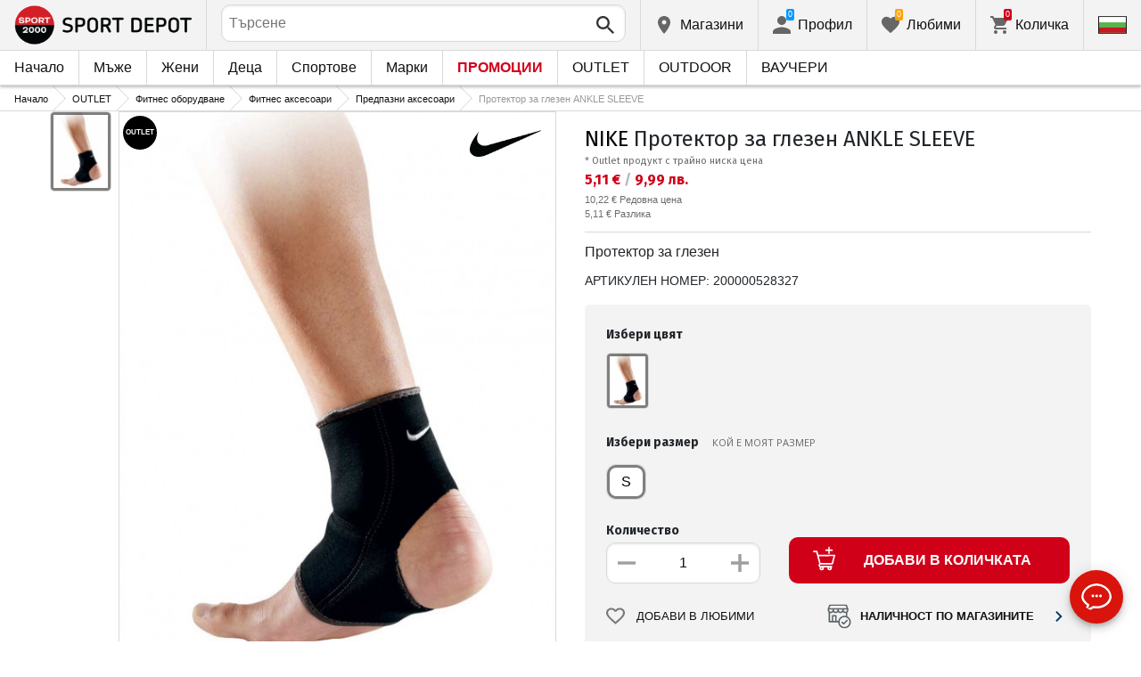

--- FILE ---
content_type: text/html; charset=utf-8
request_url: https://www.sportdepot.bg/product/nike_protektor_za_glezen_ankle_sleeve-N_9.337.000.020-basic.html?i=16593&complects=1
body_size: 40237
content:
<!doctype html>
<html class="no-js" lang="bg">
<head><script>(function(w,i,g){w[g]=w[g]||[];if(typeof w[g].push=='function')w[g].push(i)})
(window,'GTM-K2D8FQ','google_tags_first_party');</script><script>(function(w,d,s,l){w[l]=w[l]||[];(function(){w[l].push(arguments);})('set', 'developer_id.dYzg1YT', true);
		w[l].push({'gtm.start':new Date().getTime(),event:'gtm.js'});var f=d.getElementsByTagName(s)[0],
		j=d.createElement(s);j.async=true;j.src='/g0wa/';
		f.parentNode.insertBefore(j,f);
		})(window,document,'script','dataLayer');</script>
    <base href="https://www.sportdepot.bg/" />
<meta charset="utf-8">
<meta http-equiv="X-UA-Compatible" content="IE=edge">
<meta http-equiv="Content-Language" content="bg" />
<title>NIKE Протектор за глезен ANKLE SLEEVE</title>
<meta name="theme-color" content="#ffffff">
<meta name="viewport" content="width=device-width, initial-scale=1">
<meta id="MetaRobots" name="ROBOTS" content="INDEX, FOLLOW,NOODP,NOYDIR" />
<meta content="text/html; charset=UTF-8" http-equiv="Content-Type" />
<meta content="text/javascript" http-equiv="Content-Script-Type" />
<meta content="text/css" http-equiv="Content-Style-Type" />
<meta name="RESOURCE-TYPE" content="DOCUMENT" />
<meta name="REVISIT-AFTER" content="1 DAYS" />
<meta name="RATING" content="GENERAL" />
<meta name="cssclasses" content="multicolumn" />
<meta name="AdditionalBodyCssClasses" content="bc" />
<meta name="CanonicalExcludeQs" content="Yes" />
<meta name="description" content="Протектор за глезен">

<link rel="stylesheet" href="cache/templates/shared/styles/plugins.1697458899.css">
<link rel="stylesheet" href="cache/templates/shared/styles/bootstrap.1697458899.css">
<link rel="stylesheet" href="cache/templates/shared/styles/main.1753081952.css">
<link rel="stylesheet" href="cache/templates/shared/styles/page-landing.1697458899.css">
<link rel="stylesheet" href="cache/templates/sportdepot/styles/site.1753081952.css">
<link rel="stylesheet" href="cache/templates/sportdepot/styles/custom.1764658574.css">
<link rel="stylesheet" href="cache/templates/shared/styles/custom.1766389096.css">
<link rel="stylesheet" href="cache/templates/shared/styles/msgBox.1697458899.css">


<script src="cache/templates/shared/plugins/modernizr-custom.1697458899.js"></script>

<link href="https://fonts.googleapis.com/css?family=Fira+Sans:200,400,700|Open+Sans:400,400i,600,700" rel="stylesheet">
<link href="templates/shared/styles/fonts.css" rel="stylesheet">

<!-- og tags -->
<meta property="og:title" content="NIKE Протектор за глезен ANKLE SLEEVE">
<meta property="og:description" content="Протектор за глезен">
<meta property="og:image" content="https://cdn.sportdepot.bg/files/catalog/detail/9.337.000.020_01.jpg">
<meta property="og:url" content="https://www.sportdepot.bg/product/nike_protektor_za_glezen_ankle_sleeve-N_9.337.000.020-basic.html?i=16593&complects=1">
<!-- end og tags -->

<!-- favicon tags -->
<link rel="apple-touch-icon" sizes="180x180" href="templates/sportdepot/favicons/apple-touch-icon.png">
<link rel="icon" type="image/png" href="templates/sportdepot/favicons/favicon-32x32.png" sizes="32x32">
<link rel="icon" type="image/png" href="templates/sportdepot/favicons/favicon-16x16.png" sizes="16x16">
<link rel="manifest" href="templates/sportdepot/favicons/manifest.json">
<link rel="mask-icon" href="templates/sportdepot/favicons/safari-pinned-tab.svg" color="#bf0300">
<link rel="shortcut icon" href="templates/sportdepot/favicons/favicon.ico">
<meta name="msapplication-config" content="templates/sportdepot/favicons/browserconfig.xml">
<!-- end favicon tags -->

<style>
[data-product-number="min-price"] { float: left; display: block; width: 100%; }
</style>
<style>
.special-price { opacity: 0.5; width: 100%; position: relative; float: left; margin-top: 5px;}
.cart-dropdown-footer .special-price { float: none; }
.items-list .item .pcd { font-size: .7rem }
.pcd { overflow: visible; }
/* Tooltip container */
.icytooltip {
  position: relative;
  display: inline-block;
  /*border-bottom: 1px dotted black;*/ /* If you want dots under the hoverable text */
}
/* Tooltip text */
.icytooltip .icytooltiptext {
  visibility: hidden;
  background-color: #000;
  min-width: 150px;
  color: #fff;
  text-align: center;
  padding: 5px 10px;
  border-radius: 5px;
  /* Position the tooltip text */
  position: absolute;
  z-index: 101;
  bottom: 120%;
  left: 0;
  margin-left: 0;
  /* Fade in tooltip */
  opacity: 0;
  font-size: .8rem;
  transition: opacity 0.3s;
}
/* Tooltip arrow */
.icytooltip .icytooltiptext::after {
  content: "";
  position: absolute;
  top: 100%;
  left: 50%;
  margin-left: -5px;
  border-width: 5px;
  border-style: solid;
  border-color: #555 transparent transparent transparent;
}
/* Show the tooltip text when you mouse over the tooltip container */
.icytooltip:hover .icytooltiptext {
  visibility: visible;
  opacity: 1;
}
</style>
<script>
document.addEventListener('lazybeforeunveil', function(e) {
    var bg = e.target.getAttribute('data-bg');
    if(bg){
        e.target.style.backgroundImage = 'url(' + bg + ')';
    }
});
</script>

            <script>
            (function(k, o, d, N, P){
            	k[N] = k[N] || [];
            	k[N].push({'gtm.start': new Date().getTime(), event: 'gtm.js'});
            	var f = o.getElementsByTagName(d)[0],
            	j = o.createElement(d), dl = N != 'dataLayer' ? '&l=' + N : '';
            	j.async = true;
            	j.src = 'https://ssgtm.sportdepot.bg/gtm.js?id=' + P + dl;
            	f.parentNode.insertBefore(j, f); })(window, document, 'script', 'dataLayer', 'GTM-K2D8FQ');
            </script>
        

<link rel="stylesheet" href="cache/js/suggest/suggest.1750055843.css"></head>
<body class="has-fixed-header ">
			<noscript><iframe src="https://ssgtm.sportdepot.bg/ns.html?id=GTM-K2D8FQ" height="0" width="0" style="display:none;visibility:hidden"></iframe></noscript>
	

	<header class="site-header">
				<div class="header-top">
    <div class="float-left">
        <!-- Бутон за отваряне на навигацията -->
        <button class="float-left btn btn-nav-open has-ripple js-btn-nav-open d-lg-none" type="button">
            <span class="bar"></span>
            <span class="btn-label">Меню</span>
        </button>
        <a class="site-logo" href="">
    	        	<img src="templates/sportdepot/images/logo.png" alt="sportdepot.bg">
                </a>
    </div>
    <div class="float-right">
            <!-- Търсене -->
		<div class="header-btn-container d-lg-none">
    <button class="btn btn-header btn-search-toggle has-ripple js-btn-search-toggle" type="button">
        <svg class="icon" role="img">
            <use xmlns:xlink="http://www.w3.org/1999/xlink" xlink:href="templates/sportdepot/images/symbol-defs.svg#icon-search"></use>
        </svg>
    </button>
</div>
<div class="header-btn-container search-container js-show-on-focus">
    <div class="d-lg-none">
        <button class="btn btn-close has-ripple js-btn-search-close" type="button">
            <svg class="icon" role="img">
                <use xmlns:xlink="http://www.w3.org/1999/xlink" xlink:href="templates/sportdepot/images/symbol-defs.svg#icon-delete"></use>
            </svg>
        </button>
        <h4 class="h2 search-title">Търсене</h4>
    </div>
    <div class="form-group has-icon">
    	<form method="get" action="/search">
            <input id="searchbar" name="q" maxlength="50" class="form-control" type="search" value="" placeholder="Търсене" autocomplete="off">
            <button class="btn btn-search-submit form-group-icon" type="submit">
                <svg class="icon" role="img">
                    <use xmlns:xlink="http://www.w3.org/1999/xlink" xlink:href="templates/sportdepot/images/symbol-defs.svg#icon-search"></use>
                </svg>
            </button>
        </form>
    </div>
</div>
		        <!--  Магазини -->
        <div class="header-btn-container d-none d-sm-block d-md-block d-lg-block">
            <a class="btn btn-header btn-favourites has-ripple" href="/shops">
                <span class="btn-content">
                    <svg class="icon" role="img">
                        <use xmlns:xlink="http://www.w3.org/1999/xlink" xlink:href="templates/sportdepot/images/symbol-defs.svg#icon-location"></use>
                    </svg>
                    <span class="d-none d-lg-block">Магазини</span>
                </span>
            </a>
        </div>
                <!-- Профил -->
        <div class="header-btn-container profile-container">
    <button class="btn btn-header btn-profile has-ripple js-header-dropdown-toggle" type="button">
        <span class="btn-content">
            <svg class="icon" role="img">
                <use xmlns:xlink="http://www.w3.org/1999/xlink" xlink:href="templates/sportdepot/images/symbol-defs.svg#icon-user"></use>
            </svg>
            <span data-user="1" class="d-none d-lg-block">
			Профил			</span>
			<span class="notifications-count notifications-count--accent-1" id="unreaded-messages" style="position:absolute"></span>
        </span>
    </button>
    <div class="profile-dropdown header-dropdown dropdown-shadow">
            <div class="profile-section">
            <div id="ajaxLogin">
            	<form method="post" action="/user-management/index/ajax-login">
    <div class="form-group">
        <label>Въведи своя имейл</label>
        <input type="text" name="username" data-required="1" value="" />    </div>
    <div class="form-group">
        <label>Парола</label>
        <input type="password" name="password" value="" />    </div>
    <div class="form-group btn-row btn-link-group clearfix">
        <a class="btn btn-rounded btn-xs btn-link text-black" href="/forgotten-password">Забравена парола?</a>
        <button class="btnLogin btn btn-rounded has-ripple btn-md btn-black float-right" type="submit">Влез</button>
    </div>
</form>            </div>
                             <hr class="hr hr-dotted">
                 <div class="social-login-group">
                    <p class="text-gray text-center text-sm clearfix">Или влез с</p>
					                        <button class="btn btn-rounded btn-icon btn-xs btn-social-login has-ripple btn-facebook" type="button" id="facebookBtn">
                            <span class="btn-content">
                                <svg class="icon" role="img">
                                    <use xmlns:xlink="http://www.w3.org/1999/xlink" xlink:href="templates/sportdepot/images/symbol-defs.svg#icon-facebook"/>
                                </svg>

                                facebook
                            </span>
                        </button>
										                        <div id="googleBtn"></div>

                                    </div>
                <hr class="hr hr-dotted">
        	                    <hr class="hr hr-dotted">
            <div class="form-group">
                <a class="text-sm" href="/register">Искам да се регистрирам</a>
                <div class="tooltip-inline">
                    <button class="btn btn-tooltip-trigger" type="button">?</button>
                    <div class="tooltip center top text-sm">
                        <p>Създаването на собствен профил в най-големия сайт за спортни продукти в България ще ви улесни при вашата поръчка на спортни стоки и ще ви гарантира:</p>
<ul>
<li>Бързо и експресно обслужване;</li>
</ul>
<ul>
<li>Проследяване статуса на Вашата поръчка;</li>
</ul>
<ul>
<li>История на Вашите поръчки, натрупан до момента оборот;</li>
</ul>
<ul>
<li>Получаване на актуална информация за нови и интересни продукти, промоции и разпродажби, ексклузивни оферти за последни бройки;</li>
</ul>
<ul>
<li>Подарък за Вашия Рожден Ден – ще получите електронен ваучер на стойнст 20 лв, валиден при покупка над 100 лв;</li>
</ul>
<ul>
<li>Достъп до промоции само за лоялни клиенти;</li>
</ul>                    </div>
                </div>
            </div>
                        </div>
        </div>
</div>
                <!-- Любими -->
        <div class="header-btn-container d-none d-sm-block d-md-block d-lg-block">
            <a class="btn btn-header btn-favourites has-ripple" href="/favourites">
                <span class="btn-content">
                    <svg class="icon" role="img">
                        <use xmlns:xlink="http://www.w3.org/1999/xlink" xlink:href="templates/sportdepot/images/symbol-defs.svg#icon-heart"></use>
                    </svg>
                    <span class="d-none d-lg-block">Любими</span>
                    <span class="favs-item-indicator" id="favourites-indicator" style="display: none"></span>
                </span>
            </a>
        </div>
                  <!-- Количка -->
        <div class="header-btn-container cart-container">
	<a data-handler="widget-cart" class="btn btn-header btn-cart has-ripple js-header-dropdown-toggle js-cart-scrollbar" href="/cart/index/ajax-get-cart-info">
        <span class="btn-content">
            <svg class="icon" role="img">
                <use xmlns:xlink="http://www.w3.org/1999/xlink" xlink:href="templates/sportdepot/images/symbol-defs.svg#icon-cart"></use>
            </svg>
            <span class="d-none d-lg-block">Количка</span>
            <span id="cart-item-indicator" class="cart-item-indicator" style="display: none">0</span>
        </span>
    </a>
    <div class="widget-cart-items cart-dropdown header-dropdown dropdown-shadow" style="display: none"></div>
</div>
             <!-- Езици -->
        <div class="header-btn-container langs-container">
    <button class="btn btn-header btn-langs has-ripple js-header-dropdown-toggle" type="button">
        <svg class="icon" role="img">
            <use xmlns:xlink="http://www.w3.org/1999/xlink" xlink:href="templates/sportdepot/images/langs.svg#icon-lang-bg"></use>
        </svg>
    </button>
    <!-- Езици - падащо меню -->
    <div class="langs-dropdown header-dropdown dropdown-shadow">
        <ul class="list-unstyled">
                    <li>
                <a class="btn-langs has-ripple" title="Английски" href="/en?i=16593&complects=1">
                    <svg class="icon" role="img">
                        <use xmlns:xlink="http://www.w3.org/1999/xlink" xlink:href="templates/sportdepot/images/langs.svg#icon-lang-en"></use>
                    </svg>
                </a>
            </li>
                </ul>
    </div>
</div>
    </div>
</div>
		<nav class="site-nav clearfix"><div class="site-nav-header d-lg-none"><button class="float-left btn btn-nav-close js-btn-nav-close has-ripple" type="button"><span class="bar"></span></button><h5 class="site-nav-title">Меню</h5></div><div class="site-nav-overflow site-nav-level"><ul class="site-nav-main list-unstyled"><li class=""><a href="">Начало</a></li><li class=" has-dropdown js-has-dropdown js-desktop-dropdown"><a href="/muje/all-2"> Мъже <svg class="icon d-lg-none" role="img"><use xmlns:xlink="http://www.w3.org/1999/xlink" xlink:href="templates/sportdepot/images/symbol-defs.svg#icon-arrow-right"></use></svg></a><div class="nav-dropdown nav-dropdown-gender site-nav-overflow site-nav-level"><button class="btn btn-nav-back js-close-dropdown d-lg-none" type="button"><svg class="icon d-lg-none" role="img"><use xmlns:xlink="http://www.w3.org/1999/xlink" xlink:href="templates/sportdepot/images/symbol-defs.svg#icon-arrow-left"></use></svg> Назад </button><ul class="list-unstyled clearfix"><li class="d-lg-none see-all"><a href="/muje/all-2">Виж всички</a></li><li class="has-dropdown js-has-dropdown col-12 col-md-5th"><a class="nav-dropdown-title" href="/muje-obleklo"> Облекло <svg class="icon d-lg-none" role="img"><use xmlns:xlink="http://www.w3.org/1999/xlink" xlink:href="templates/sportdepot/images/symbol-defs.svg#icon-arrow-right"></use></svg></a><div class="nav-dropdown-submenu"><button class="btn btn-nav-back js-close-dropdown d-lg-none" type="button"><svg class="icon d-lg-none" role="img"><use xmlns:xlink="http://www.w3.org/1999/xlink" xlink:href="templates/sportdepot/images/symbol-defs.svg#icon-arrow-left"></use></svg> Назад </button><ul class="list-unstyled clearfix"><li class="d-lg-none see-all"><a href="/muje-obleklo">Виж всички</a></li><li><a class="red" href="/muje-obleklo/new-2_35">NEW</a></li><li><a href="/muje-obleklo/bluzi-2_35_1">Блузи</a></li><li><a href="/muje-obleklo/pantaloni-2_35_2">Панталони</a></li><li><a href="/muje-obleklo/rizi-2_35_19">Ризи</a></li><li><a href="/muje-obleklo/ancuzi-2_35_5">Анцузи</a></li><li><a href="/muje-obleklo/yaketa-2_35_6">Якета</a></li><li><a href="/muje-obleklo/termobelyo-2_35_7">Термобельо</a></li><li><a href="/muje-obleklo/belyo-2_35_8">Бельо</a></li><li><a href="/muje-obleklo/banski-2_35_9">Бански</a></li><li><a href="/muje-obleklo/fen_oblekla-2_35_79">Фен облекла</a></li><li><a href="/muje-obleklo/polari-2_35_101">Полари</a></li><li><a href="/muje-obleklo/suitsharti_i_gornishta-2_35_102">Суитшърти и горнища</a></li><li><a href="/muje-obleklo/teniski_i_potnici-2_35_103">Тениски и потници</a></li><li><a href="/muje-obleklo/gashterizoni-2_35_108">Гащеризони</a></li></ul><ul class="list-unstyled clearfix"><li><a class="red" href="/muje-obleklo/outlet-2_35">OUTLET</a></li></ul></div></li><li class="has-dropdown js-has-dropdown col-12 col-md-5th"><a class="nav-dropdown-title" href="/muje-obuvki"> Обувки <svg class="icon d-lg-none" role="img"><use xmlns:xlink="http://www.w3.org/1999/xlink" xlink:href="templates/sportdepot/images/symbol-defs.svg#icon-arrow-right"></use></svg></a><div class="nav-dropdown-submenu"><button class="btn btn-nav-back js-close-dropdown d-lg-none" type="button"><svg class="icon d-lg-none" role="img"><use xmlns:xlink="http://www.w3.org/1999/xlink" xlink:href="templates/sportdepot/images/symbol-defs.svg#icon-arrow-left"></use></svg> Назад </button><ul class="list-unstyled clearfix"><li class="d-lg-none see-all"><a href="/muje-obuvki">Виж всички</a></li><li><a class="red" href="/muje-obuvki/new-2_77">NEW</a></li><li><a href="/muje-obuvki/ejednevni_obuvki-2_77_13">Ежедневни обувки</a></li><li><a href="/muje-obuvki/botushi-2_77_14">Ботуши</a></li><li><a href="/muje-obuvki/sandali-2_77_15">Сандали</a></li><li><a href="/muje-obuvki/sportni_obuvki-2_77_51">Спортни обувки</a></li><li><a href="/muje-obuvki/turisticheski_obuvki-2_77_52">Туристически обувки</a></li><li><a href="/muje-obuvki/djapanki-2_77_56">Джапанки</a></li></ul><ul class="list-unstyled clearfix"><li><a class="red" href="/muje-obuvki/outlet-2_77">OUTLET</a></li></ul></div></li><li class="has-dropdown js-has-dropdown col-12 col-md-5th"><a class="nav-dropdown-title" href="/muje-aksesoari"> Аксесоари <svg class="icon d-lg-none" role="img"><use xmlns:xlink="http://www.w3.org/1999/xlink" xlink:href="templates/sportdepot/images/symbol-defs.svg#icon-arrow-right"></use></svg></a><div class="nav-dropdown-submenu"><button class="btn btn-nav-back js-close-dropdown d-lg-none" type="button"><svg class="icon d-lg-none" role="img"><use xmlns:xlink="http://www.w3.org/1999/xlink" xlink:href="templates/sportdepot/images/symbol-defs.svg#icon-arrow-left"></use></svg> Назад </button><ul class="list-unstyled clearfix"><li class="d-lg-none see-all"><a href="/muje-aksesoari">Виж всички</a></li><li><a class="red" href="/muje-aksesoari/new-2_481">NEW</a></li><li><a href="/muje-aksesoari/ranici-2_481_30">Раници</a></li><li><a href="/muje-aksesoari/chanti_sakove_i_portmoneta-2_481_16">Чанти, сакове и портмонета</a></li><li><a href="/muje-aksesoari/rakavici-2_481_18">Ръкавици</a></li><li><a href="/muje-aksesoari/ochila-2_481_20">Очила</a></li><li><a href="/muje-aksesoari/kolani-2_481_21">Колани</a></li><li><a href="/muje-aksesoari/chorapi-2_481_12">Чорапи</a></li><li><a href="/muje-aksesoari/shapki_i_shalove-2_481_59">Шапки и шалове</a></li><li><a href="/muje-aksesoari/butilki_termosi_i_chashi-2_481_97">Бутилки, термоси и чаши</a></li><li><a href="/muje-aksesoari/stelki_i_vrazki-2_481_98">Стелки и връзки</a></li><li><a href="/muje-aksesoari/preparati_za_poddrajka-2_481_99">Препарати за поддръжка</a></li><li><a href="/muje-aksesoari/kutii_za_hrana-2_481_112">Кутии за храна</a></li></ul><ul class="list-unstyled clearfix"><li><a class="red" href="/muje-aksesoari/outlet-2_481">OUTLET</a></li></ul></div></li><li class="has-dropdown js-has-dropdown col-12 col-md-5th"><a class="nav-dropdown-title" href="/muje/all-2"> Марки <svg class="icon d-lg-none" role="img"><use xmlns:xlink="http://www.w3.org/1999/xlink" xlink:href="templates/sportdepot/images/symbol-defs.svg#icon-arrow-right"></use></svg></a><div class="nav-dropdown-submenu"><button class="btn btn-nav-back js-close-dropdown d-lg-none" type="button"><svg class="icon d-lg-none" role="img"><use xmlns:xlink="http://www.w3.org/1999/xlink" xlink:href="templates/sportdepot/images/symbol-defs.svg#icon-arrow-left"></use></svg> Назад </button><ul class="list-unstyled clearfix"><li class="d-lg-none see-all"><a href="/muje/all-2">Виж всички</a></li><li><a href="/muje-adidas/brand-7_2">ADIDAS</a></li><li><a href="/muje-adidas_originals/brand-8_2">ADIDAS ORIGINALS</a></li><li><a href="/muje-brille/brand-310_2">BRILLE</a></li><li><a href="/muje-champion/brand-36_2">CHAMPION</a></li><li><a href="/muje-converse/brand-41_2">CONVERSE</a></li><li><a href="/muje-icepeak/brand-93_2">ICEPEAK</a></li><li><a href="/muje-jack_wolfskin/brand-97_2">JACK WOLFSKIN</a></li><li><a href="/muje-lotto/brand-123_2">LOTTO</a></li><li><a href="/muje-lowa/brand-124_2">LOWA</a></li><li><a href="/muje-nike/brand-136_2">NIKE</a></li><li><a href="/muje-puma/brand-149_2">PUMA</a></li><li><a href="/muje-quiksilver/brand-150_2">QUIKSILVER</a></li><li><a href="/muje-reebok/brand-154_2">REEBOK</a></li><li><a href="/muje-skechers/brand-366_2">SKECHERS</a></li><li class="see-all"><a href="/brands">Виж всички Марки</a></li></ul><ul class="list-unstyled clearfix"></ul></div></li></ul><ul class="list-unstyled clearfix"><li class="col-12 col-md-3-5ths d-none d-lg-block"><a class="btn btn-rounded has-ripple btn-lg btn-black full" href="/muje/all-2"> Виж всичко за мъже</a></li></ul></div></li><li class=" has-dropdown js-has-dropdown js-desktop-dropdown"><a href="/jeni/all-1"> Жени <svg class="icon d-lg-none" role="img"><use xmlns:xlink="http://www.w3.org/1999/xlink" xlink:href="templates/sportdepot/images/symbol-defs.svg#icon-arrow-right"></use></svg></a><div class="nav-dropdown nav-dropdown-gender site-nav-overflow site-nav-level"><button class="btn btn-nav-back js-close-dropdown d-lg-none" type="button"><svg class="icon d-lg-none" role="img"><use xmlns:xlink="http://www.w3.org/1999/xlink" xlink:href="templates/sportdepot/images/symbol-defs.svg#icon-arrow-left"></use></svg> Назад </button><ul class="list-unstyled clearfix"><li class="d-lg-none see-all"><a href="/jeni/all-1">Виж всички</a></li><li class="has-dropdown js-has-dropdown col-12 col-md-5th"><a class="nav-dropdown-title" href="/jeni-obleklo"> Облекло <svg class="icon d-lg-none" role="img"><use xmlns:xlink="http://www.w3.org/1999/xlink" xlink:href="templates/sportdepot/images/symbol-defs.svg#icon-arrow-right"></use></svg></a><div class="nav-dropdown-submenu"><button class="btn btn-nav-back js-close-dropdown d-lg-none" type="button"><svg class="icon d-lg-none" role="img"><use xmlns:xlink="http://www.w3.org/1999/xlink" xlink:href="templates/sportdepot/images/symbol-defs.svg#icon-arrow-left"></use></svg> Назад </button><ul class="list-unstyled clearfix"><li class="d-lg-none see-all"><a href="/jeni-obleklo">Виж всички</a></li><li><a class="red" href="/jeni-obleklo/new-1_35">NEW</a></li><li><a href="/jeni-obleklo/bluzi-1_35_1">Блузи</a></li><li><a href="/jeni-obleklo/pantaloni-1_35_2">Панталони</a></li><li><a href="/jeni-obleklo/poli_i_rokli-1_35_3">Поли и рокли</a></li><li><a href="/jeni-obleklo/rizi-1_35_19">Ризи</a></li><li><a href="/jeni-obleklo/ancuzi-1_35_5">Анцузи</a></li><li><a href="/jeni-obleklo/yaketa-1_35_6">Якета</a></li><li><a href="/jeni-obleklo/termobelyo-1_35_7">Термобельо</a></li><li><a href="/jeni-obleklo/belyo-1_35_8">Бельо</a></li><li><a href="/jeni-obleklo/banski-1_35_9">Бански</a></li><li><a href="/jeni-obleklo/byustieta-1_35_100">Бюстиета</a></li><li><a href="/jeni-obleklo/polari-1_35_101">Полари</a></li><li><a href="/jeni-obleklo/suitsharti_i_gornishta-1_35_102">Суитшърти и горнища</a></li><li><a href="/jeni-obleklo/teniski_i_potnici-1_35_103">Тениски и потници</a></li><li><a href="/jeni-obleklo/gashterizoni-1_35_108">Гащеризони</a></li></ul><ul class="list-unstyled clearfix"><li><a class="red" href="/jeni-obleklo/outlet-1_35">OUTLET</a></li></ul></div></li><li class="has-dropdown js-has-dropdown col-12 col-md-5th"><a class="nav-dropdown-title" href="/jeni-obuvki"> Обувки <svg class="icon d-lg-none" role="img"><use xmlns:xlink="http://www.w3.org/1999/xlink" xlink:href="templates/sportdepot/images/symbol-defs.svg#icon-arrow-right"></use></svg></a><div class="nav-dropdown-submenu"><button class="btn btn-nav-back js-close-dropdown d-lg-none" type="button"><svg class="icon d-lg-none" role="img"><use xmlns:xlink="http://www.w3.org/1999/xlink" xlink:href="templates/sportdepot/images/symbol-defs.svg#icon-arrow-left"></use></svg> Назад </button><ul class="list-unstyled clearfix"><li class="d-lg-none see-all"><a href="/jeni-obuvki">Виж всички</a></li><li><a class="red" href="/jeni-obuvki/new-1_77">NEW</a></li><li><a href="/jeni-obuvki/ejednevni_obuvki-1_77_13">Ежедневни обувки</a></li><li><a href="/jeni-obuvki/botushi-1_77_14">Ботуши</a></li><li><a href="/jeni-obuvki/sandali-1_77_15">Сандали</a></li><li><a href="/jeni-obuvki/sportni_obuvki-1_77_51">Спортни обувки</a></li><li><a href="/jeni-obuvki/turisticheski_obuvki-1_77_52">Туристически обувки</a></li><li><a href="/jeni-obuvki/djapanki-1_77_56">Джапанки</a></li></ul><ul class="list-unstyled clearfix"><li><a class="red" href="/jeni-obuvki/outlet-1_77">OUTLET</a></li></ul></div></li><li class="has-dropdown js-has-dropdown col-12 col-md-5th"><a class="nav-dropdown-title" href="/jeni-aksesoari"> Аксесоари <svg class="icon d-lg-none" role="img"><use xmlns:xlink="http://www.w3.org/1999/xlink" xlink:href="templates/sportdepot/images/symbol-defs.svg#icon-arrow-right"></use></svg></a><div class="nav-dropdown-submenu"><button class="btn btn-nav-back js-close-dropdown d-lg-none" type="button"><svg class="icon d-lg-none" role="img"><use xmlns:xlink="http://www.w3.org/1999/xlink" xlink:href="templates/sportdepot/images/symbol-defs.svg#icon-arrow-left"></use></svg> Назад </button><ul class="list-unstyled clearfix"><li class="d-lg-none see-all"><a href="/jeni-aksesoari">Виж всички</a></li><li><a class="red" href="/jeni-aksesoari/new-1_481">NEW</a></li><li><a href="/jeni-aksesoari/ranici-1_481_30">Раници</a></li><li><a href="/jeni-aksesoari/chanti_sakove_i_portmoneta-1_481_16">Чанти, сакове и портмонета</a></li><li><a href="/jeni-aksesoari/rakavici-1_481_18">Ръкавици</a></li><li><a href="/jeni-aksesoari/ochila-1_481_20">Очила</a></li><li><a href="/jeni-aksesoari/kolani-1_481_21">Колани</a></li><li><a href="/jeni-aksesoari/chorapi-1_481_12">Чорапи</a></li><li><a href="/jeni-aksesoari/shapki_i_shalove-1_481_59">Шапки и шалове</a></li><li><a href="/jeni-aksesoari/butilki_termosi_i_chashi-1_481_97">Бутилки, термоси и чаши</a></li><li><a href="/jeni-aksesoari/stelki_i_vrazki-1_481_98">Стелки и връзки</a></li><li><a href="/jeni-aksesoari/preparati_za_poddrajka-1_481_99">Препарати за поддръжка</a></li><li><a href="/jeni-aksesoari/kutii_za_hrana-1_481_112">Кутии за храна</a></li></ul><ul class="list-unstyled clearfix"><li><a class="red" href="/jeni-aksesoari/outlet-1_481">OUTLET</a></li></ul></div></li><li class="has-dropdown js-has-dropdown col-12 col-md-5th"><a class="nav-dropdown-title" href="/jeni/all-1"> Марки <svg class="icon d-lg-none" role="img"><use xmlns:xlink="http://www.w3.org/1999/xlink" xlink:href="templates/sportdepot/images/symbol-defs.svg#icon-arrow-right"></use></svg></a><div class="nav-dropdown-submenu"><button class="btn btn-nav-back js-close-dropdown d-lg-none" type="button"><svg class="icon d-lg-none" role="img"><use xmlns:xlink="http://www.w3.org/1999/xlink" xlink:href="templates/sportdepot/images/symbol-defs.svg#icon-arrow-left"></use></svg> Назад </button><ul class="list-unstyled clearfix"><li class="d-lg-none see-all"><a href="/jeni/all-1">Виж всички</a></li><li><a href="/jeni-adidas_originals/brand-8_1">ADIDAS ORIGINALS</a></li><li><a href="/jeni-brille/brand-310_1">BRILLE</a></li><li><a href="/jeni-champion/brand-36_1">CHAMPION</a></li><li><a href="/jeni-converse/brand-41_1">CONVERSE</a></li><li><a href="/jeni-icepeak/brand-93_1">ICEPEAK</a></li><li><a href="/jeni-jack_wolfskin/brand-97_1">JACK WOLFSKIN</a></li><li><a href="/jeni-lotto/brand-123_1">LOTTO</a></li><li><a href="/jeni-lowa/brand-124_1">LOWA</a></li><li><a href="/jeni-nike/brand-136_1">NIKE</a></li><li><a href="/jeni-puma/brand-149_1">PUMA</a></li><li><a href="/jeni-reebok/brand-154_1">REEBOK</a></li><li><a href="/jeni-skechers/brand-366_1">SKECHERS</a></li><li class="see-all"><a href="/brands">Виж всички Марки</a></li></ul><ul class="list-unstyled clearfix"></ul></div></li></ul><ul class="list-unstyled clearfix"><li class="col-12 col-md-3-5ths d-none d-lg-block"><a class="btn btn-rounded has-ripple btn-lg btn-black full" href="/jeni/all-1"> Виж всичко за жени</a></li></ul></div></li><li class=" has-dropdown js-has-dropdown js-desktop-dropdown"><a href="/deca/all-3"> Деца <svg class="icon d-lg-none" role="img"><use xmlns:xlink="http://www.w3.org/1999/xlink" xlink:href="templates/sportdepot/images/symbol-defs.svg#icon-arrow-right"></use></svg></a><div class="nav-dropdown nav-dropdown-gender site-nav-overflow site-nav-level"><button class="btn btn-nav-back js-close-dropdown d-lg-none" type="button"><svg class="icon d-lg-none" role="img"><use xmlns:xlink="http://www.w3.org/1999/xlink" xlink:href="templates/sportdepot/images/symbol-defs.svg#icon-arrow-left"></use></svg> Назад </button><ul class="list-unstyled clearfix"><li class="d-lg-none see-all"><a href="/deca/all-3">Виж всички</a></li><li class="has-dropdown js-has-dropdown col-12 col-md-5th"><a class="nav-dropdown-title" href="/deca-obleklo"> Облекло <svg class="icon d-lg-none" role="img"><use xmlns:xlink="http://www.w3.org/1999/xlink" xlink:href="templates/sportdepot/images/symbol-defs.svg#icon-arrow-right"></use></svg></a><div class="nav-dropdown-submenu"><button class="btn btn-nav-back js-close-dropdown d-lg-none" type="button"><svg class="icon d-lg-none" role="img"><use xmlns:xlink="http://www.w3.org/1999/xlink" xlink:href="templates/sportdepot/images/symbol-defs.svg#icon-arrow-left"></use></svg> Назад </button><ul class="list-unstyled clearfix"><li class="d-lg-none see-all"><a href="/deca-obleklo">Виж всички</a></li><li><a class="red" href="/deca-obleklo/new-3_35">NEW</a></li><li><a href="/deca-obleklo/bluzi-3_35_1">Блузи</a></li><li><a href="/deca-obleklo/pantaloni-3_35_2">Панталони</a></li><li><a href="/deca-obleklo/poli_i_rokli-3_35_3">Поли и рокли</a></li><li><a href="/deca-obleklo/rizi-3_35_19">Ризи</a></li><li><a href="/deca-obleklo/ancuzi-3_35_5">Анцузи</a></li><li><a href="/deca-obleklo/yaketa-3_35_6">Якета</a></li><li><a href="/deca-obleklo/termobelyo-3_35_7">Термобельо</a></li><li><a href="/deca-obleklo/belyo-3_35_8">Бельо</a></li><li><a href="/deca-obleklo/banski-3_35_9">Бански</a></li><li><a href="/deca-obleklo/gimnasticheski_trika-3_35_10">Гимнастически трика</a></li><li><a href="/deca-obleklo/byustieta-3_35_100">Бюстиета</a></li><li><a href="/deca-obleklo/polari-3_35_101">Полари</a></li><li><a href="/deca-obleklo/suitsharti_i_gornishta-3_35_102">Суитшърти и горнища</a></li><li><a href="/deca-obleklo/teniski_i_potnici-3_35_103">Тениски и потници</a></li><li><a href="/deca-obleklo/gashterizoni-3_35_108">Гащеризони</a></li></ul><ul class="list-unstyled clearfix"><li><a class="red" href="/deca-obleklo/outlet-3_35">OUTLET</a></li></ul></div></li><li class="has-dropdown js-has-dropdown col-12 col-md-5th"><a class="nav-dropdown-title" href="/deca-obuvki"> Обувки <svg class="icon d-lg-none" role="img"><use xmlns:xlink="http://www.w3.org/1999/xlink" xlink:href="templates/sportdepot/images/symbol-defs.svg#icon-arrow-right"></use></svg></a><div class="nav-dropdown-submenu"><button class="btn btn-nav-back js-close-dropdown d-lg-none" type="button"><svg class="icon d-lg-none" role="img"><use xmlns:xlink="http://www.w3.org/1999/xlink" xlink:href="templates/sportdepot/images/symbol-defs.svg#icon-arrow-left"></use></svg> Назад </button><ul class="list-unstyled clearfix"><li class="d-lg-none see-all"><a href="/deca-obuvki">Виж всички</a></li><li><a class="red" href="/deca-obuvki/new-3_77">NEW</a></li><li><a href="/deca-obuvki/ejednevni_obuvki-3_77_13">Ежедневни обувки</a></li><li><a href="/deca-obuvki/botushi-3_77_14">Ботуши</a></li><li><a href="/deca-obuvki/sandali-3_77_15">Сандали</a></li><li><a href="/deca-obuvki/sportni_obuvki-3_77_51">Спортни обувки</a></li><li><a href="/deca-obuvki/turisticheski_obuvki-3_77_52">Туристически обувки</a></li><li><a href="/deca-obuvki/djapanki-3_77_56">Джапанки</a></li><li><a href="/deca-obuvki/pantofi-3_77_109">Пантофи</a></li></ul><ul class="list-unstyled clearfix"><li><a class="red" href="/deca-obuvki/outlet-3_77">OUTLET</a></li></ul></div></li><li class="has-dropdown js-has-dropdown col-12 col-md-5th"><a class="nav-dropdown-title" href="/deca-aksesoari"> Аксесоари <svg class="icon d-lg-none" role="img"><use xmlns:xlink="http://www.w3.org/1999/xlink" xlink:href="templates/sportdepot/images/symbol-defs.svg#icon-arrow-right"></use></svg></a><div class="nav-dropdown-submenu"><button class="btn btn-nav-back js-close-dropdown d-lg-none" type="button"><svg class="icon d-lg-none" role="img"><use xmlns:xlink="http://www.w3.org/1999/xlink" xlink:href="templates/sportdepot/images/symbol-defs.svg#icon-arrow-left"></use></svg> Назад </button><ul class="list-unstyled clearfix"><li class="d-lg-none see-all"><a href="/deca-aksesoari">Виж всички</a></li><li><a class="red" href="/deca-aksesoari/new-3_481">NEW</a></li><li><a href="/deca-aksesoari/ranici-3_481_30">Раници</a></li><li><a href="/deca-aksesoari/chanti_sakove_i_portmoneta-3_481_16">Чанти, сакове и портмонета</a></li><li><a href="/deca-aksesoari/rakavici-3_481_18">Ръкавици</a></li><li><a href="/deca-aksesoari/ochila-3_481_20">Очила</a></li><li><a href="/deca-aksesoari/kolani-3_481_21">Колани</a></li><li><a href="/deca-aksesoari/chorapi-3_481_12">Чорапи</a></li><li><a href="/deca-aksesoari/fen_aksesoari-3_481_58">Фен аксесоари</a></li><li><a href="/deca-aksesoari/shapki_i_shalove-3_481_59">Шапки и шалове</a></li><li><a href="/deca-aksesoari/butilki_termosi_i_chashi-3_481_97">Бутилки, термоси и чаши</a></li><li><a href="/deca-aksesoari/stelki_i_vrazki-3_481_98">Стелки и връзки</a></li><li><a href="/deca-aksesoari/preparati_za_poddrajka-3_481_99">Препарати за поддръжка</a></li><li><a href="/deca-aksesoari/kutii_za_hrana-3_481_112">Кутии за храна</a></li></ul><ul class="list-unstyled clearfix"><li><a class="red" href="/deca-aksesoari/outlet-3_481">OUTLET</a></li></ul></div></li><li class="has-dropdown js-has-dropdown col-12 col-md-5th"><a class="nav-dropdown-title" href="/deca/all-3"> Марки <svg class="icon d-lg-none" role="img"><use xmlns:xlink="http://www.w3.org/1999/xlink" xlink:href="templates/sportdepot/images/symbol-defs.svg#icon-arrow-right"></use></svg></a><div class="nav-dropdown-submenu"><button class="btn btn-nav-back js-close-dropdown d-lg-none" type="button"><svg class="icon d-lg-none" role="img"><use xmlns:xlink="http://www.w3.org/1999/xlink" xlink:href="templates/sportdepot/images/symbol-defs.svg#icon-arrow-left"></use></svg> Назад </button><ul class="list-unstyled clearfix"><li class="d-lg-none see-all"><a href="/deca/all-3">Виж всички</a></li><li><a href="/deca-adidas_originals/brand-8_3">ADIDAS ORIGINALS</a></li><li><a href="/deca-brille/brand-310_3">BRILLE</a></li><li><a href="/deca-champion/brand-36_3">CHAMPION</a></li><li><a href="/deca-converse/brand-41_3">CONVERSE</a></li><li><a href="/deca-icepeak/brand-93_3">ICEPEAK</a></li><li><a href="/deca-jack_wolfskin/brand-97_3">JACK WOLFSKIN</a></li><li><a href="/deca-lotto/brand-123_3">LOTTO</a></li><li><a href="/deca-lowa/brand-124_3">LOWA</a></li><li><a href="/deca-nike/brand-136_3">NIKE</a></li><li><a href="/deca-puma/brand-149_3">PUMA</a></li><li><a href="/deca-quiksilver/brand-150_3">QUIKSILVER</a></li><li><a href="/deca-reebok/brand-154_3">REEBOK</a></li><li><a href="/deca-skechers/brand-366_3">SKECHERS</a></li><li class="see-all"><a href="/brands">Виж всички Марки</a></li></ul><ul class="list-unstyled clearfix"></ul></div></li></ul><ul class="list-unstyled clearfix"><li class="col-12 col-md-3-5ths d-none d-lg-block"><a class="btn btn-rounded has-ripple btn-lg btn-black full" href="/deca/all-3"> Виж всичко за деца</a></li></ul></div></li><li class=" has-dropdown js-has-dropdown js-desktop-dropdown"><a href="https://www.sportdepot.bg/landing/sports"> Спортове <svg class="icon d-lg-none" role="img"><use xmlns:xlink="http://www.w3.org/1999/xlink" xlink:href="templates/sportdepot/images/symbol-defs.svg#icon-arrow-right"></use></svg></a><div class="nav-dropdown nav-dropdown-sports site-nav-overflow site-nav-level"><button class="btn btn-nav-back js-close-dropdown d-lg-none" type="button"><svg class="icon d-lg-none" role="img"><use xmlns:xlink="http://www.w3.org/1999/xlink" xlink:href="templates/sportdepot/images/symbol-defs.svg#icon-arrow-left"></use></svg> Назад </button><ul class="list-unstyled clearfix"><li class="has-dropdown js-has-dropdown col-12 col-md-5th"><a class="nav-dropdown-title" href="/sports"> Популярни спортове <svg class="icon d-lg-none" role="img"><use xmlns:xlink="http://www.w3.org/1999/xlink" xlink:href="templates/sportdepot/images/symbol-defs.svg#icon-arrow-right"></use></svg></a><!-- submenu start --><div class="nav-dropdown-submenu"><button class="btn btn-nav-back js-close-dropdown d-lg-none" type="button"><svg class="icon d-lg-none" role="img"><use xmlns:xlink="http://www.w3.org/1999/xlink" xlink:href="templates/sportdepot/images/symbol-defs.svg#icon-arrow-left"></use></svg> Назад </button><ul class="list-unstyled clearfix"><li><a href="/aerobika_pilates_i_ioga/sport-61">АЕРОБИКА,ПИЛАТЕС И ЙОГА</a></li><li><a href="/basketbol/home/sport-3">БАСКЕТБОЛ</a></li><li><a href="/byagane/sport-6">БЯГАНЕ</a></li><li><a href="/koloezdene/sport-13">КОЛОЕЗДЕНЕ</a></li><li><a href="/kondicionna_trenirovka/sport-67">КОНДИЦИОННА ТРЕНИРОВКА</a></li><li><a href="/krosfit/sport-59">КРОСФИТ</a></li><li><a href="/kamping/sport-47">КЪМПИНГ</a></li><li><a href="/planinsko_byagane/sport-51">ПЛАНИНСКО БЯГАНЕ</a></li><li><a href="/pluvane/sport-42">ПЛУВАНЕ</a></li><li><a href="/svobodno_vreme/sport-17">СВОБОДНО ВРЕМЕ</a></li><li><a href="/ski/sport-18">СКИ</a></li><li><a href="/trenirovka/sport-23">ТРЕНИРОВКА</a></li><li><a href="/turizam/sport-24">ТУРИЗЪМ</a></li><li><a href="/fitnes/sport-25">ФИТНЕС</a></li><li><a href="/futbol/sport-26">ФУТБОЛ</a></li></ul></div><!-- submenu end --></li><li class="has-dropdown js-has-dropdown col-12 col-md-4-5ths"><a class="nav-dropdown-title" href="/sports"> Всички спортове <svg class="icon d-lg-none" role="img"><use xmlns:xlink="http://www.w3.org/1999/xlink" xlink:href="templates/sportdepot/images/symbol-defs.svg#icon-arrow-right"></use></svg></a><div class="nav-dropdown-submenu submenu-sports"><button class="btn btn-nav-back js-close-dropdown d-lg-none" type="button"><svg class="icon d-lg-none" role="img"><use xmlns:xlink="http://www.w3.org/1999/xlink" xlink:href="templates/sportdepot/images/symbol-defs.svg#icon-arrow-left"></use></svg> Назад </button><ul class="list-unstyled clearfix"><li><a href="/aerobika_pilates_i_ioga/sport-61"><svg class="icon" role="img"><use xmlns:xlink="http://www.w3.org/1999/xlink" xlink:href="templates/sportdepot/images/symbol-defs.svg#icon-yoga"></use></svg> АЕРОБИКА,ПИЛАТЕС И ЙОГА </a></li><li><a href="/alpinizam/sport-52"><svg class="icon" role="img"><use xmlns:xlink="http://www.w3.org/1999/xlink" xlink:href="templates/sportdepot/images/symbol-defs.svg#icon-mounteneering"></use></svg> АЛПИНИЗЪМ </a></li><li><a href="/badminton/sport-1"><svg class="icon" role="img"><use xmlns:xlink="http://www.w3.org/1999/xlink" xlink:href="templates/sportdepot/images/symbol-defs.svg#icon-badminton"></use></svg> БАДМИНТОН </a></li><li><a href="/balet/sport-37"><svg class="icon" role="img"><use xmlns:xlink="http://www.w3.org/1999/xlink" xlink:href="templates/sportdepot/images/symbol-defs.svg#icon-ballet"></use></svg> БАЛЕТ </a></li><li><a href="/basketbol/home/sport-3"><svg class="icon" role="img"><use xmlns:xlink="http://www.w3.org/1999/xlink" xlink:href="templates/sportdepot/images/symbol-defs.svg#icon-basketball"></use></svg> БАСКЕТБОЛ </a></li><li><a href="/boks_i_mma/sport-5"><svg class="icon" role="img"><use xmlns:xlink="http://www.w3.org/1999/xlink" xlink:href="templates/sportdepot/images/symbol-defs.svg#icon-boxing"></use></svg> БОКС И ММА </a></li><li><a href="/byagane/sport-6"><svg class="icon" role="img"><use xmlns:xlink="http://www.w3.org/1999/xlink" xlink:href="templates/sportdepot/images/symbol-defs.svg#icon-running"></use></svg> БЯГАНЕ </a></li><li><a href="/voleibol/sport-8"><svg class="icon" role="img"><use xmlns:xlink="http://www.w3.org/1999/xlink" xlink:href="templates/sportdepot/images/symbol-defs.svg#icon-volleyball"></use></svg> ВОЛЕЙБОЛ </a></li><li><a href="/gmurkane/sport-44"><svg class="icon" role="img"><use xmlns:xlink="http://www.w3.org/1999/xlink" xlink:href="templates/sportdepot/images/symbol-defs.svg#icon-diving"></use></svg> ГМУРКАНЕ </a></li><li><a href="/grebane/sport-43"><svg class="icon" role="img"><use xmlns:xlink="http://www.w3.org/1999/xlink" xlink:href="templates/sportdepot/images/symbol-defs.svg#icon-rowing"></use></svg> ГРЕБАНЕ </a></li><li><a href="/katerene/sport-12"><svg class="icon" role="img"><use xmlns:xlink="http://www.w3.org/1999/xlink" xlink:href="templates/sportdepot/images/symbol-defs.svg#icon-climbing"></use></svg> КАТЕРЕНЕ </a></li><li><a href="/koloezdene/sport-13"><svg class="icon" role="img"><use xmlns:xlink="http://www.w3.org/1999/xlink" xlink:href="templates/sportdepot/images/symbol-defs.svg#icon-bicycling"></use></svg> КОЛОЕЗДЕНЕ </a></li><li><a href="/kondicionna_trenirovka/sport-67"><svg class="icon" role="img"><use xmlns:xlink="http://www.w3.org/1999/xlink" xlink:href="templates/sportdepot/images/symbol-defs.svg#icon-yoga"></use></svg> КОНДИЦИОННА ТРЕНИРОВКА </a></li><li><a href="/krosfit/sport-59"><svg class="icon" role="img"><use xmlns:xlink="http://www.w3.org/1999/xlink" xlink:href="templates/sportdepot/images/symbol-defs.svg#icon-crossfit"></use></svg> КРОСФИТ </a></li><li><a href="/kamping/sport-47"><svg class="icon" role="img"><use xmlns:xlink="http://www.w3.org/1999/xlink" xlink:href="templates/sportdepot/images/symbol-defs.svg#icon-camping"></use></svg> КЪМПИНГ </a></li><li><a href="/kanki_na_led/sport-46"><svg class="icon" role="img"><use xmlns:xlink="http://www.w3.org/1999/xlink" xlink:href="templates/sportdepot/images/symbol-defs.svg#icon-ice-skating"></use></svg> КЪНКИ НА ЛЕД </a></li><li><a href="/lyulki_i_parzalki/sport-48"><svg class="icon" role="img"><use xmlns:xlink="http://www.w3.org/1999/xlink" xlink:href="templates/sportdepot/images/symbol-defs.svg#icon-swing"></use></svg> ЛЮЛКИ И ПЪРЗАЛКИ </a></li><li><a href="/otborna_ekipirovka/sport-57"><svg class="icon" role="img"><use xmlns:xlink="http://www.w3.org/1999/xlink" xlink:href="templates/sportdepot/images/symbol-defs.svg#icon-team-sport"></use></svg> ОТБОРНА ЕКИПИРОВКА </a></li><li><a href="/planinsko_byagane/sport-51"><svg class="icon" role="img"><use xmlns:xlink="http://www.w3.org/1999/xlink" xlink:href="templates/sportdepot/images/symbol-defs.svg#icon-trail-running"></use></svg> ПЛАНИНСКО БЯГАНЕ </a></li><li><a href="/pluvane/sport-42"><svg class="icon" role="img"><use xmlns:xlink="http://www.w3.org/1999/xlink" xlink:href="templates/sportdepot/images/symbol-defs.svg#icon-swimming"></use></svg> ПЛУВАНЕ </a></li><li><a href="/roleri_i_skeitbordove/sport-33"><svg class="icon" role="img"><use xmlns:xlink="http://www.w3.org/1999/xlink" xlink:href="templates/sportdepot/images/symbol-defs.svg#icon-skateboard"></use></svg> РОЛЕРИ И СКЕЙТБОРДОВЕ </a></li><li><a href="/svobodno_vreme/sport-17"><svg class="icon" role="img"><use xmlns:xlink="http://www.w3.org/1999/xlink" xlink:href="templates/sportdepot/images/symbol-defs.svg#icon-t-shirt"></use></svg> СВОБОДНО ВРЕМЕ </a></li><li><a href="/ski/sport-18"><svg class="icon" role="img"><use xmlns:xlink="http://www.w3.org/1999/xlink" xlink:href="templates/sportdepot/images/symbol-defs.svg#icon-skiing"></use></svg> СКИ </a></li><li><a href="/snoubord/sport-20"><svg class="icon" role="img"><use xmlns:xlink="http://www.w3.org/1999/xlink" xlink:href="templates/sportdepot/images/symbol-defs.svg#icon-snowboarding"></use></svg> СНОУБОРД </a></li><li><a href="/tenis_na_kort/sport-21"><svg class="icon" role="img"><use xmlns:xlink="http://www.w3.org/1999/xlink" xlink:href="templates/sportdepot/images/symbol-defs.svg#icon-tennis"></use></svg> ТЕНИС НА КОРТ </a></li><li><a href="/tenis_na_masa/sport-22"><svg class="icon" role="img"><use xmlns:xlink="http://www.w3.org/1999/xlink" xlink:href="templates/sportdepot/images/symbol-defs.svg#icon-table-tennis"></use></svg> ТЕНИС НА МАСА </a></li><li><a href="/trenirovka/sport-23"><svg class="icon" role="img"><use xmlns:xlink="http://www.w3.org/1999/xlink" xlink:href="templates/sportdepot/images/symbol-defs.svg#icon-fitness-1"></use></svg> ТРЕНИРОВКА </a></li><li><a href="/turizam/sport-24"><svg class="icon" role="img"><use xmlns:xlink="http://www.w3.org/1999/xlink" xlink:href="templates/sportdepot/images/symbol-defs.svg#icon-trekking"></use></svg> ТУРИЗЪМ </a></li><li><a href="/turing/sport-53"><svg class="icon" role="img"><use xmlns:xlink="http://www.w3.org/1999/xlink" xlink:href="templates/sportdepot/images/symbol-defs.svg#icon-touring-freeride"></use></svg> ТУРИНГ </a></li><li><a href="/fen_zona/sport-31"><svg class="icon" role="img"><use xmlns:xlink="http://www.w3.org/1999/xlink" xlink:href="templates/sportdepot/images/symbol-defs.svg#icon-flag"></use></svg> ФЕН ЗОНА </a></li><li><a href="/fitnes/sport-25"><svg class="icon" role="img"><use xmlns:xlink="http://www.w3.org/1999/xlink" xlink:href="templates/sportdepot/images/symbol-defs.svg#icon-fitness-3"></use></svg> ФИТНЕС </a></li><li><a href="/friiraid/sport-54"><svg class="icon" role="img"><use xmlns:xlink="http://www.w3.org/1999/xlink" xlink:href="templates/sportdepot/images/symbol-defs.svg#icon-freeride"></use></svg> ФРИЙРАЙД </a></li><li><a href="/futbol/sport-26"><svg class="icon" role="img"><use xmlns:xlink="http://www.w3.org/1999/xlink" xlink:href="templates/sportdepot/images/symbol-defs.svg#icon-football"></use></svg> ФУТБОЛ </a></li><li><a href="/hudojestvena_gimnastika/sport-38"><svg class="icon" role="img"><use xmlns:xlink="http://www.w3.org/1999/xlink" xlink:href="templates/sportdepot/images/symbol-defs.svg#icon-gymnastics"></use></svg> ХУДОЖЕСТВЕНА ГИМНАСТИКА </a></li><li><a href="/sheini/sport-11"><svg class="icon" role="img"><use xmlns:xlink="http://www.w3.org/1999/xlink" xlink:href="templates/sportdepot/images/symbol-defs.svg#icon-sledge"></use></svg> ШЕЙНИ </a></li></ul></div></li></ul></div></li><li class=" has-dropdown js-has-dropdown js-desktop-dropdown"><a href="/brands"> Марки <svg class="icon d-lg-none" role="img"><use xmlns:xlink="http://www.w3.org/1999/xlink" xlink:href="templates/sportdepot/images/symbol-defs.svg#icon-arrow-right"></use></svg></a><div class="nav-dropdown nav-dropdown-brands site-nav-overflow site-nav-level"><button class="btn btn-nav-back js-close-dropdown d-lg-none" type="button"><svg class="icon d-lg-none" role="img"><use xmlns:xlink="http://www.w3.org/1999/xlink" xlink:href="templates/sportdepot/images/symbol-defs.svg#icon-arrow-left"></use></svg> Назад </button><ul class="list-unstyled clearfix"><li class="d-lg-none see-all"><a href="/brands">Виж всички марки</a></li><li class="has-dropdown js-has-dropdown col-12 col-md-5th"><a class="nav-dropdown-title" href="/brands"> Избрани марки <svg class="icon d-lg-none" role="img"><use xmlns:xlink="http://www.w3.org/1999/xlink" xlink:href="templates/sportdepot/images/symbol-defs.svg#icon-arrow-right"></use></svg></a><div class="nav-dropdown-submenu"><button class="btn btn-nav-back js-close-dropdown d-lg-none" type="button"><svg class="icon d-lg-none" role="img"><use xmlns:xlink="http://www.w3.org/1999/xlink" xlink:href="templates/sportdepot/images/symbol-defs.svg#icon-arrow-left"></use></svg> Назад </button><ul class="list-unstyled clearfix"><li><a href="/adidas/home/brand-7">ADIDAS</a></li><li><a href="/altra/brand-450">ALTRA</a></li><li><a href="/asics/home/brand-16">ASICS</a></li><li><a href="/berghaus/brand-420">BERGHAUS</a></li><li><a href="/blend/brand-1277">BLEND</a></li><li><a href="/brille/home/brand-310">BRILLE</a></li><li><a href="/calvin_klein/brand-640">CALVIN KLEIN</a></li><li><a href="/campingaz/brand-30">CAMPINGAZ</a></li><li><a href="/cerda/brand-418">CERDA</a></li><li><a href="/champion/brand-36">CHAMPION</a></li><li><a href="/coleman/brand-39">COLEMAN</a></li><li><a href="/columbia/brand-486">COLUMBIA</a></li><li><a href="/converse/brand-41">CONVERSE</a></li><li><a href="/dakine/brand-273">DAKINE</a></li><li><a href="/demix/brand-1893">DEMIX</a></li><li><a href="/ea7_emporio_armani/brand-12198">EA7 Emporio Armani</a></li><li><a href="/fila/brand-66">FILA</a></li><li><a href="/geox/brand-11813">GEOX</a></li><li><a href="/glissade/brand-11661">GLISSADE</a></li><li><a href="/guess/brand-1363">GUESS</a></li><li><a href="/helly_hansen/home/brand-87">HELLY HANSEN</a></li><li><a href="/high_colorado/brand-89">HIGH COLORADO</a></li><li><a href="/hoka/brand-2047">HOKA</a></li><li><a href="/icepeak/brand-93">ICEPEAK</a></li><li><a href="/jack_jones/brand-2550">JACK & JONES</a></li><li><a href="/jack_wolfskin/home/brand-97">JACK WOLFSKIN</a></li><li><a href="/jordan/brand-435">JORDAN</a></li><li><a href="/keen/brand-102">KEEN</a></li><li><a href="/kettler/brand-103">KETTLER</a></li><li><a href="/kids_movie_heroes/brand-481">KIDS MOVIE HEROES</a></li><li><a href="/levski/brand-247">LEVSKI</a></li><li><a href="/lotto/brand-123">LOTTO</a></li><li><a href="/lotto_fitness/brand-406">LOTTO FITNESS</a></li><li><a href="/lowa/brand-124">LOWA</a></li><li><a href="/merrell/brand-6551">MERRELL</a></li><li><a href="/name_it/brand-3505">NAME IT</a></li><li><a href="/new_balance/brand-426">NEW BALANCE</a></li><li><a href="/new_era/brand-402">NEW ERA</a></li><li><a href="/nike/home/brand-136">NIKE</a></li><li><a href="/northfinder/brand-275">NORTHFINDER</a></li><li><a href="/oakley/brand-2117">OAKLEY</a></li><li><a href="/olang/brand-391">OLANG</a></li><li><a href="/only/brand-2743">ONLY</a></li><li><a href="/orion/brand-447">ORION</a></li><li><a href="/osprey/brand-428">OSPREY</a></li><li><a href="/outventure/brand-1896">OUTVENTURE</a></li><li><a href="/outwell/brand-296">OUTWELL</a></li><li><a href="/patagonia/brand-2642">PATAGONIA</a></li><li><a href="/pepe_jeans/brand-403">PEPE JEANS</a></li><li><a href="/puma/home/brand-149">PUMA</a></li><li><a href="/quiksilver/brand-150">QUIKSILVER</a></li><li><a href="/reebok/brand-154">REEBOK</a></li><li><a href="/roxy/brand-162">ROXY</a></li><li><a href="/salomon/brand-166">SALOMON</a></li><li><a href="/scott/brand-168">SCOTT</a></li><li><a href="/skechers/brand-366">SKECHERS</a></li><li><a href="/speedo/home/brand-180">SPEEDO</a></li><li><a href="/stanley/brand-4993">STANLEY</a></li><li><a href="/tecnica/brand-356">TECNICA</a></li><li><a href="/termit/brand-1897">TERMIT</a></li><li><a href="/the_north_face/brand-404">THE NORTH FACE</a></li><li><a href="/timberland/brand-427">TIMBERLAND</a></li><li><a href="/under_armour/home/brand-395">UNDER ARMOUR</a></li><li><a href="/witeblaze/brand-2851">WITEBLAZE</a></li><li><a href="/gundi/brand-8240">ГУНДИ</a></li></ul></div></li><li class="has-dropdown js-has-dropdown col-12 col-md-4-5ths d-none d-lg-block"><div class="nav-dropdown-submenu submenu-brands"><ul class="brands-container list-unstyled clearfix"><li><a class="brand" title="ADIDAS" href="/adidas/home/brand-7"><div class="content-wrapper"><div class="brand-image lazyload" data-bg="https://cdn.sportdepot.bg/uploads/files/Nomenclatures_Brand/4ae09a9689a41de04b23736003b9802aba9a8462.png"></div></div></a></li><li><a class="brand" title="ADIDAS ORIGINALS" href="/adidas_originals/brand-8"><div class="content-wrapper"><div class="brand-image lazyload" data-bg="https://cdn.sportdepot.bg/uploads/files/Nomenclatures_Brand/683e3e3d4f84361160e32ab4c956f008921d82e7.png"></div></div></a></li><li><a class="brand" title="ASICS" href="/asics/home/brand-16"><div class="content-wrapper"><div class="brand-image lazyload" data-bg="https://cdn.sportdepot.bg/uploads/files/Nomenclatures_Brand/c9437a05144a81139caac2814855a0efbd39095f.png"></div></div></a></li><li><a class="brand" title="BERGHAUS" href="/berghaus/brand-420"><div class="content-wrapper"><div class="brand-image lazyload" data-bg="https://cdn.sportdepot.bg/uploads/files/Nomenclatures_Brand/9c51376e41e4565136a8231d929ef72e4cc2df67.png"></div></div></a></li><li><a class="brand" title="BLEND" href="/blend/brand-1277"><div class="content-wrapper"><div class="brand-image lazyload" data-bg="https://cdn.sportdepot.bg/uploads/files/Nomenclatures_Brand/81efbd3225fff0fd83bdee434579272706641034.png"></div></div></a></li><li><a class="brand" title="BRILLE" href="/brille/home/brand-310"><div class="content-wrapper"><div class="brand-image lazyload" data-bg="https://cdn.sportdepot.bg/uploads/files/Nomenclatures_Brand/7cc0f971b4144636aa55962c4423765fd1b2b105.png"></div></div></a></li><li><a class="brand" title="CALVIN KLEIN" href="/calvin_klein/brand-640"><div class="content-wrapper"><div class="brand-image lazyload" data-bg="https://cdn.sportdepot.bg/uploads/files/Nomenclatures_Brand/74fca9057446190aa54cdab867e3c3411e36e1cd.png"></div></div></a></li><li><a class="brand" title="CERDA" href="/cerda/brand-418"><div class="content-wrapper"><div class="brand-image lazyload" data-bg="https://cdn.sportdepot.bg/uploads/files/Nomenclatures_Brand/a494d45e46bc8bc944deb2f4608dd2eff7ad83ec.png"></div></div></a></li><li><a class="brand" title="CHAMPION" href="/champion/brand-36"><div class="content-wrapper"><div class="brand-image lazyload" data-bg="https://cdn.sportdepot.bg/uploads/files/Nomenclatures_Brand/89a1e25c50774ec1f10b0effe26997761c358685.png"></div></div></a></li><li><a class="brand" title="COLUMBIA" href="/columbia/brand-486"><div class="content-wrapper"><div class="brand-image lazyload" data-bg="https://cdn.sportdepot.bg/uploads/files/Nomenclatures_Brand/085cd1099b68b91b037eb06c55153edfd50b46cd.png"></div></div></a></li><li><a class="brand" title="CONVERSE" href="/converse/brand-41"><div class="content-wrapper"><div class="brand-image lazyload" data-bg="https://cdn.sportdepot.bg/uploads/files/Nomenclatures_Brand/a4c24ea14fae5c167f36e72fc9a2186a2a82bdba.png"></div></div></a></li><li><a class="brand" title="DAKINE" href="/dakine/brand-273"><div class="content-wrapper"><div class="brand-image lazyload" data-bg="https://cdn.sportdepot.bg/uploads/files/Nomenclatures_Brand/de4d2b512347d0d474ef64d72f7aad4de313bd9b.png"></div></div></a></li><li><a class="brand" title="DEMIX" href="/demix/brand-1893"><div class="content-wrapper"><div class="brand-image lazyload" data-bg="https://cdn.sportdepot.bg/uploads/files/Nomenclatures_Brand/f7bd5cfa6d7536b4fe6c05278a4ce07e8f09b7f9.png"></div></div></a></li><li><a class="brand" title="EA7 Emporio Armani" href="/ea7_emporio_armani/brand-12198"><div class="content-wrapper"><div class="brand-image lazyload" data-bg="https://cdn.sportdepot.bg/uploads/files/Nomenclatures_Brand/d4981a15ac890e1e20e01fbf10a7d337aec7e264.png"></div></div></a></li><li><a class="brand" title="FILA" href="/fila/brand-66"><div class="content-wrapper"><div class="brand-image lazyload" data-bg="https://cdn.sportdepot.bg/uploads/files/Nomenclatures_Brand/cf5092b6077b773515eb9bb480018ad038d4c9cc.png"></div></div></a></li><li><a class="brand" title="GEOX" href="/geox/brand-11813"><div class="content-wrapper"><div class="brand-image lazyload" data-bg="https://cdn.sportdepot.bg/uploads/files/Nomenclatures_Brand/97bc6bc99c9e4669b4c4ae2d5d4be6267b686621.png"></div></div></a></li><li><a class="brand" title="GLISSADE" href="/glissade/brand-11661"><div class="content-wrapper"><div class="brand-image lazyload" data-bg="https://cdn.sportdepot.bg/uploads/files/Nomenclatures_Brand/57aa849e5e8876addccde482ab721c2d89a5f2a6.png"></div></div></a></li><li><a class="brand" title="GUESS" href="/guess/brand-1363"><div class="content-wrapper"><div class="brand-image lazyload" data-bg="https://cdn.sportdepot.bg/uploads/files/Nomenclatures_Brand/2b00245f5974039368ba468399cf5b98bcafb4c1.png"></div></div></a></li><li><a class="brand" title="HELLY HANSEN" href="/helly_hansen/home/brand-87"><div class="content-wrapper"><div class="brand-image lazyload" data-bg="https://cdn.sportdepot.bg/uploads/files/Nomenclatures_Brand/59d01b71928a08facac84fb2e3d6ebdfa4eb7003.png"></div></div></a></li><li><a class="brand" title="HOKA" href="/hoka/brand-2047"><div class="content-wrapper"><div class="brand-image lazyload" data-bg="https://cdn.sportdepot.bg/uploads/files/Nomenclatures_Brand/90df16c6c894ab66a2c3feb5ae09802e94a1b16c.png"></div></div></a></li><li><a class="brand" title="ICEPEAK" href="/icepeak/brand-93"><div class="content-wrapper"><div class="brand-image lazyload" data-bg="https://cdn.sportdepot.bg/uploads/files/Nomenclatures_Brand/0926d21553217aa6347db5e02b02eb705735ed82.png"></div></div></a></li><li><a class="brand" title="JACK & JONES" href="/jack_jones/brand-2550"><div class="content-wrapper"><div class="brand-image lazyload" data-bg="https://cdn.sportdepot.bg/uploads/files/Nomenclatures_Brand/cef1d19bf6f1fd34bb045d08dc14de01e5b76a50.png"></div></div></a></li><li><a class="brand" title="JACK WOLFSKIN" href="/jack_wolfskin/home/brand-97"><div class="content-wrapper"><div class="brand-image lazyload" data-bg="https://cdn.sportdepot.bg/uploads/files/Nomenclatures_Brand/e9720876e62574996b4720c5ef64f29b5738f355.png"></div></div></a></li><li><a class="brand" title="JORDAN" href="/jordan/brand-435"><div class="content-wrapper"><div class="brand-image lazyload" data-bg="https://cdn.sportdepot.bg/uploads/files/Nomenclatures_Brand/52eb6c82287b4988d85952c649951baa24821993.png"></div></div></a></li><li><a class="brand" title="KEEN" href="/keen/brand-102"><div class="content-wrapper"><div class="brand-image lazyload" data-bg="https://cdn.sportdepot.bg/uploads/files/Nomenclatures_Brand/43533b1b20f8c11953b6971c43c368887bf84912.png"></div></div></a></li><li><a class="brand" title="KETTLER" href="/kettler/brand-103"><div class="content-wrapper"><div class="brand-image lazyload" data-bg="https://cdn.sportdepot.bg/uploads/files/Nomenclatures_Brand/59ad4a3caa2999ebafcbe5e2b9015ee451b34609.png"></div></div></a></li><li><a class="brand" title="KIDS MOVIE HEROES" href="/kids_movie_heroes/brand-481"><div class="content-wrapper"><div class="brand-image lazyload" data-bg="https://cdn.sportdepot.bg/uploads/files/Nomenclatures_Brand/6ca4829569d1673c00810cd548c4338c9360e062.png"></div></div></a></li><li><a class="brand" title="LEVSKI" href="/levski/brand-247"><div class="content-wrapper"><div class="brand-image lazyload" data-bg="https://cdn.sportdepot.bg/uploads/files/Nomenclatures_Brand/32e3f9d111ccd63a74920cdc5b2017cd5532dacc.png"></div></div></a></li><li><a class="brand" title="LOTTO" href="/lotto/brand-123"><div class="content-wrapper"><div class="brand-image lazyload" data-bg="https://cdn.sportdepot.bg/uploads/files/Nomenclatures_Brand/da8712286ab859870176b1804b5f90e697a92e14.png"></div></div></a></li><li><a class="brand" title="LOTTO FITNESS" href="/lotto_fitness/brand-406"><div class="content-wrapper"><div class="brand-image lazyload" data-bg="https://cdn.sportdepot.bg/uploads/files/Nomenclatures_Brand/c7d565c1d4c8f3c9134eb6c259e774a26496db7b.png"></div></div></a></li><li><a class="brand" title="LOWA" href="/lowa/brand-124"><div class="content-wrapper"><div class="brand-image lazyload" data-bg="https://cdn.sportdepot.bg/uploads/files/Nomenclatures_Brand/ac4b29d3738969c36204c044fbb173ab1a65ac4b.png"></div></div></a></li><li><a class="brand" title="MERRELL" href="/merrell/brand-6551"><div class="content-wrapper"><div class="brand-image lazyload" data-bg="https://cdn.sportdepot.bg/uploads/files/Nomenclatures_Brand/56e595e4be44062784d757e586e2b54cab2f5f42.png"></div></div></a></li><li><a class="brand" title="NAME IT" href="/name_it/brand-3505"><div class="content-wrapper"><div class="brand-image lazyload" data-bg="https://cdn.sportdepot.bg/uploads/files/Nomenclatures_Brand/85b47f5eb1c6a638f521b994c31af76067255214.png"></div></div></a></li><li><a class="brand" title="NEW BALANCE" href="/new_balance/brand-426"><div class="content-wrapper"><div class="brand-image lazyload" data-bg="https://cdn.sportdepot.bg/uploads/files/Nomenclatures_Brand/ff8f3c01a2056f19f389c722dd48c0685894c51d.png"></div></div></a></li><li><a class="brand" title="NEW ERA" href="/new_era/brand-402"><div class="content-wrapper"><div class="brand-image lazyload" data-bg="https://cdn.sportdepot.bg/uploads/files/Nomenclatures_Brand/edb49babccbcb3afa309b4e51a00a914424208c4.png"></div></div></a></li><li><a class="brand" title="NIKE" href="/nike/home/brand-136"><div class="content-wrapper"><div class="brand-image lazyload" data-bg="https://cdn.sportdepot.bg/uploads/files/Nomenclatures_Brand/0ced4139dbaa967d9961eb263b86dbb16f4f2484.png"></div></div></a></li><li><a class="brand" title="NORTHFINDER" href="/northfinder/brand-275"><div class="content-wrapper"><div class="brand-image lazyload" data-bg="https://cdn.sportdepot.bg/uploads/files/Nomenclatures_Brand/9faaa02ebe2f6dea56262237cf1951b08373ee3d.png"></div></div></a></li><li><a class="brand" title="OAKLEY" href="/oakley/brand-2117"><div class="content-wrapper"><div class="brand-image lazyload" data-bg="https://cdn.sportdepot.bg/uploads/files/Nomenclatures_Brand/ff2ff4de80197ef20c17ba9501ac4b0444a0d342.png"></div></div></a></li><li><a class="brand" title="ONLY" href="/only/brand-2743"><div class="content-wrapper"><div class="brand-image lazyload" data-bg="https://cdn.sportdepot.bg/uploads/files/Nomenclatures_Brand/c2b0774c22f7f57d873a771b16f60fa746dc16eb.png"></div></div></a></li><li><a class="brand" title="ORION" href="/orion/brand-447"><div class="content-wrapper"><div class="brand-image lazyload" data-bg="https://cdn.sportdepot.bg/uploads/files/Nomenclatures_Brand/58777af19d7a31473d6de228e266a36634802d50.png"></div></div></a></li><li><a class="brand" title="OSPREY" href="/osprey/brand-428"><div class="content-wrapper"><div class="brand-image lazyload" data-bg="https://cdn.sportdepot.bg/uploads/files/Nomenclatures_Brand/b7b7dafc727d1704208bf48bfea878be481c3f42.png"></div></div></a></li><li><a class="brand" title="OUTVENTURE" href="/outventure/brand-1896"><div class="content-wrapper"><div class="brand-image lazyload" data-bg="https://cdn.sportdepot.bg/uploads/files/Nomenclatures_Brand/e463f02180a6874783e157102e91e0083cd659e4.png"></div></div></a></li><li><a class="brand" title="PATAGONIA" href="/patagonia/brand-2642"><div class="content-wrapper"><div class="brand-image lazyload" data-bg="https://cdn.sportdepot.bg/uploads/files/Nomenclatures_Brand/31dbea74d86a3db5102c80efc73168540a54db25.png"></div></div></a></li><li><a class="brand" title="PEPE JEANS" href="/pepe_jeans/brand-403"><div class="content-wrapper"><div class="brand-image lazyload" data-bg="https://cdn.sportdepot.bg/uploads/files/Nomenclatures_Brand/914a277bc5c0cdab49512b42fc7cf6656d7cfd6a.png"></div></div></a></li><li><a class="brand" title="PUMA" href="/puma/home/brand-149"><div class="content-wrapper"><div class="brand-image lazyload" data-bg="https://cdn.sportdepot.bg/uploads/files/Nomenclatures_Brand/f096a5943fd254604b94f874b1330aeecc6ba027.png"></div></div></a></li><li><a class="brand" title="QUIKSILVER" href="/quiksilver/brand-150"><div class="content-wrapper"><div class="brand-image lazyload" data-bg="https://cdn.sportdepot.bg/uploads/files/Nomenclatures_Brand/7e76c65a0be1afdbb6287d7e2b4a786e049e1e3c.png"></div></div></a></li><li><a class="brand" title="REEBOK" href="/reebok/brand-154"><div class="content-wrapper"><div class="brand-image lazyload" data-bg="https://cdn.sportdepot.bg/uploads/files/Nomenclatures_Brand/1943d1c341e38bc3e1df7448152a5d091a96010d.png"></div></div></a></li><li><a class="brand" title="ROXY" href="/roxy/brand-162"><div class="content-wrapper"><div class="brand-image lazyload" data-bg="https://cdn.sportdepot.bg/uploads/files/Nomenclatures_Brand/3dcbd80b927a6e5e465f23974698fe8140567b84.png"></div></div></a></li><li><a class="brand" title="SALOMON" href="/salomon/brand-166"><div class="content-wrapper"><div class="brand-image lazyload" data-bg="https://cdn.sportdepot.bg/uploads/files/Nomenclatures_Brand/f06c5cdd2d8ff0d0f700afa0a505c33d2a7509f1.png"></div></div></a></li><li><a class="brand" title="SKECHERS" href="/skechers/brand-366"><div class="content-wrapper"><div class="brand-image lazyload" data-bg="https://cdn.sportdepot.bg/uploads/files/Nomenclatures_Brand/088601cc4e232a609270d268bdce2ecdd0cd6f53.png"></div></div></a></li><li><a class="brand" title="SPEEDO" href="/speedo/home/brand-180"><div class="content-wrapper"><div class="brand-image lazyload" data-bg="https://cdn.sportdepot.bg/uploads/files/Nomenclatures_Brand/1da016141edbb7525d425fea02e35b73bbd4c9ba.png"></div></div></a></li><li><a class="brand" title="STANLEY" href="/stanley/brand-4993"><div class="content-wrapper"><div class="brand-image lazyload" data-bg="https://cdn.sportdepot.bg/uploads/files/Nomenclatures_Brand/97e68788df7a4c97d8fdab6ed004abb2efcbc0d4.png"></div></div></a></li><li><a class="brand" title="TERMIT" href="/termit/brand-1897"><div class="content-wrapper"><div class="brand-image lazyload" data-bg="https://cdn.sportdepot.bg/uploads/files/Nomenclatures_Brand/74f99253854ee88766ac9802c8785e1c334c34ea.png"></div></div></a></li><li><a class="brand" title="THE NORTH FACE" href="/the_north_face/brand-404"><div class="content-wrapper"><div class="brand-image lazyload" data-bg="https://cdn.sportdepot.bg/uploads/files/Nomenclatures_Brand/c4a748aed0aa46440652287544243bf23bc43f75.png"></div></div></a></li><li><a class="brand" title="TIMBERLAND" href="/timberland/brand-427"><div class="content-wrapper"><div class="brand-image lazyload" data-bg="https://cdn.sportdepot.bg/uploads/files/Nomenclatures_Brand/e5c5af640e5b384049d64de22575e506b860983a.png"></div></div></a></li><li><a class="brand" title="UNDER ARMOUR" href="/under_armour/home/brand-395"><div class="content-wrapper"><div class="brand-image lazyload" data-bg="https://cdn.sportdepot.bg/uploads/files/Nomenclatures_Brand/1da84e9aa7514364969c08e29f8f9c7080e38ae6.png"></div></div></a></li><li><a class="brand" title="WITEBLAZE" href="/witeblaze/brand-2851"><div class="content-wrapper"><div class="brand-image lazyload" data-bg="https://cdn.sportdepot.bg/uploads/files/Nomenclatures_Brand/16c808b74ec28926e16980c8e276ba6a8940f096.png"></div></div></a></li></ul></div></li><li class="col-12 col-md-4-5ths d-none d-lg-block float-right see-all"><a class="btn btn-rounded has-ripple btn-lg btn-black full" href="/brands">+ още над 150 марки</a></li></ul></div></li><li class="has-dropdown nav-cta js-has-dropdown js-desktop-dropdown"><a href="/promotions"> ПРОМОЦИИ <svg class="icon d-lg-none" role="img"><use xmlns:xlink="http://www.w3.org/1999/xlink" xlink:href="templates/sportdepot/images/symbol-defs.svg#icon-arrow-right"></use></svg></a><!-- dropdown start --><div class="nav-dropdown nav-dropdown-promotions site-nav-overflow site-nav-level"><button class="btn btn-nav-back js-close-dropdown d-lg-none" type="button"><svg class="icon d-lg-none" role="img"><use xmlns:xlink="http://www.w3.org/1999/xlink" xlink:href="templates/sportdepot/images/symbol-defs.svg#icon-arrow-left"></use></svg> Назад </button><ul class="list-unstyled clearfix"><li class="has-dropdown js-has-dropdown col-12 col-md-2-5ths"><a class="nav-dropdown-title" href="/promotions"> Промоции <svg class="icon d-lg-none" role="img"><use xmlns:xlink="http://www.w3.org/1999/xlink" xlink:href="templates/sportdepot/images/symbol-defs.svg#icon-arrow-right"></use></svg></a><!-- submenu start --><div class="nav-dropdown-submenu nav-dropdown-submenu-wide"><button class="btn btn-nav-back js-close-dropdown d-lg-none" type="button"><svg class="icon d-lg-none" role="img"><use xmlns:xlink="http://www.w3.org/1999/xlink" xlink:href="templates/sportdepot/images/symbol-defs.svg#icon-arrow-left"></use></svg> Назад </button><ul class="list-unstyled wide"><li class="d-lg-none"><a class="red" href="/promotions">Виж всички промоции</a></li><li><a href="/sale_do_50/promotion-a0178767589f76cfba799ab83f9b6de2"> SALE до-50% <span class="promotion-validity">Валидна до 04.02.2026</span></a></li><li><a href="/novo_nachalo_novo_az_uredi_i_aksesoari/promotion-758f05fa8d7d2cdd643b37c088244fe0"> Ново начало. Ново АЗ: уреди и аксесоари <span class="promotion-validity">Валидна до 04.02.2026</span></a></li></ul><ul class="list-unstyled clearfix d-none d-lg-block"><li><a class="red" href="/promotions">Виж всички промоции</a></li></ul></div></li></ul></div><!-- dropdown end --></li><li class=""><a href="/outlet">OUTLET</a></li><li class=""><a href="https://www.sportdepot.bg/landing/outdoor">OUTDOOR</a></li><li class=""><a href="https://www.sportdepot.bg/pages/how-to-use-voucher-2025-3369">ВАУЧЕРИ</a></li></ul><ul class="site-nav-secondary list-unstyled d-lg-none"><li><a class="has-ripple" href="/shops">Нашите магазини</a></li><li><a class="has-ripple" href="/contact">Връзка с нас</a></li><li><a class="has-ripple" href="/favourites">Любими продукти</a></li></ul></div></nav><div class="nav-overlay js-nav-overlay"></div>	</header>
	<div class="breadcrumbs-container">
	<ul class="breadcrumbs container-fluid list-unstyled">
                	<li><a href="">Начало</a></li>
                            	<li><a href="/outlet">OUTLET</a></li>
                            	<li><a href="/outlet/fitnes_oborudvane-177">Фитнес оборудване</a></li>
                            	<li><a href="/outlet/fitnes_oborudvane/fitnes_aksesoari-177_57">Фитнес аксесоари</a></li>
                            	<li><a href="/outlet/fitnes_oborudvane/fitnes_aksesoari/predpazni_aksesoari-177_57_191">Предпазни аксесоари</a></li>
                                <li class="active">Протектор за глезен ANKLE SLEEVE</li>
            	</ul>
</div>	<div class="container-fluid container-lg">
	    	<div class="row ajaxContainer">
    		    		
<div class="col-12 col-md-6">
    <div class="ajaxProductGallery">
    	<div class="product-images js-has-image-carousel js-has-lightbox">
    <div class="product-thumbs-container">
        <div class="product-thumbs-slider">
            <button class="btn slick-arrow slick-prev" type="button">
                <svg class="icon" role="img">
                    <use xmlns:xlink="http://www.w3.org/1999/xlink" xlink:href="templates/sportdepot/images/symbol-defs.svg#icon-arrow-up"></use>
                </svg>
            </button>
            <!--
                Thumbs: 69x91
            -->
		            <div class="product-thumbs">
                            <div class="product-thumb">
                	<img class="lazyload" src="[data-uri]" data-src="https://cdn.sportdepot.bg/files/catalog/thumb/9.337.000.020_01.jpg" alt="">
                </div>
                                    </div>
                    <button class="btn slick-arrow slick-next" type="button">
                <svg class="icon" role="img">
                    <use xmlns:xlink="http://www.w3.org/1999/xlink" xlink:href="templates/sportdepot/images/symbol-defs.svg#icon-arrow-down"></use>
                </svg>
            </button>
        </div>


    </div>
    <div class="product-image-container">
    	<div data-product-number="badges">
        	<div class="badges">
        <span class="black" title="Продуктите маркирани с процента намаление са outlet продукти с ограничено количество.">OUTLET</span>
</div>
        </div>
            <div class="product-brand" title="NIKE">
            <div class="content-wrapper">
                <div class="brand-image" style="background-image: url('https://cdn.sportdepot.bg/uploads/files/Nomenclatures_Brand/0ced4139dbaa967d9961eb263b86dbb16f4f2484.png');"></div>
            </div>
        </div>
            <div class="product-image-slider">
                <div class="product-image js-has-zoom" data-zoom="https://cdn.sportdepot.bg/files/products/9.337.000.020_01.jpg">
				<img data-width="949" data-height="1265" class="lazyload" src="[data-uri]" data-src="https://cdn.sportdepot.bg/files/catalog/detail/9.337.000.020_01.jpg" alt="NIKE Протектор за глезен ANKLE SLEEVE">
            </div>
                </div>
    </div>
</div>    </div>
</div>
<div class="col-12 col-md-6">
    <header class="product-header">
    	    	<h1 class="page-title product-title">
        	<span data-product-number="name-formated"><a style="color:#000" href="/nike/home/brand-136" target="_blank">NIKE</a> Протектор за глезен ANKLE SLEEVE</span>
        	<span data-product-number="isOutlet" class="price-desc" style="display: block">
				* Outlet продукт с трайно ниска цена			</span>
        	<span data-product-number="mobile-prices" class="mobile-prices-number">
				
<div class="product-price d-md-none">

<span class="current text-red">5,11 € <span class="text-gray">/</span> 9,99 лв.</span>
    <small class="d-md-none mobile-min-price text-xs price-desc" style="margin-top: 0;">
    	<span data-product-number="min-price">
    	    	</span>
    </small>
    <small class="d-none d-md-block text-xs price-desc" style="margin-top: 0;">
    	<span data-product-number="min-price">
    	    	</span>
    </small>
        	<span class="price-savings text-xs price-desc" style="margin-top: 5px;">10,22 € Редовна цена</span>
            <span class="text-xs price-desc" data-product-number="isPdc" style="margin-top: 5px; display: block">
		5,11 € Разлика    </span>
    </div>         	</span>
    	</h1>
    	<div class="product-header-bottom">
            <div data-product-number="prices">
            	
<div class="product-price d-none d-md-block">

<span class="current text-red">5,11 € <span class="text-gray">/</span> 9,99 лв.</span>
    <small class="d-md-none mobile-min-price text-xs price-desc" style="margin-top: 0;">
    	<span data-product-number="min-price">
    	    	</span>
    </small>
    <small class="d-none d-md-block text-xs price-desc" style="margin-top: 0;">
    	<span data-product-number="min-price">
    	    	</span>
    </small>
        	<span class="price-savings text-xs price-desc" style="margin-top: 5px;">10,22 € Редовна цена</span>
            <span class="text-xs price-desc" data-product-number="isPdc" style="margin-top: 5px; display: block">
		5,11 € Разлика    </span>
    </div>            </div>
                    </div>

            </header>
    <div class="product-short-description" data-product-number="shortDescription">
        Протектор за глезен    </div>
    <div class="text-sm text-uppercase mb-3">
    	Артикулен номер: <span data-product-number="number">200000528327</span>
	</div>
	<div class="panel">
        <div class="panel-body">
            <div class="product-color-section">
                <h6 class="product-section-title">Избери цвят</h6>
                <div class="product-colors-container">
                    <button class="btn slick-arrow slick-prev" type="button">
                        <svg class="icon" role="img">
                            <use xmlns:xlink="http://www.w3.org/1999/xlink" xlink:href="templates/sportdepot/images/symbol-defs.svg#icon-arrow-left"></use>
                        </svg>
                    </button>
                    <div class="product-colors js-has-color-preview">
                                        	<button data-relation-url="/products/index/ajax-get-relation?commonPictureNos=9.337.000.020" data-url="/products/index/ajax-get-gallery?commonPictureNos=9.337.000.020" data-color="9.337.000.020" class="product-color-thumb active">
                            <img src="https://cdn.sportdepot.bg/files/catalog/thumb/9.337.000.020_01.jpg" data-color-preview="https://cdn.sportdepot.bg/files/catalog/detail/9.337.000.020_01.jpg" alt="">
                            <svg class="icon" role="img" data-icon style="display: none">
                                <use xmlns:xlink="http://www.w3.org/1999/xlink" xlink:href="templates/sportdepot/images/symbol-defs.svg#icon-not-available"></use>
                            </svg>
                        </button>
                                        </div>
                    <button class="btn slick-arrow slick-next" type="button">
                        <svg class="icon" role="img">
                            <use xmlns:xlink="http://www.w3.org/1999/xlink" xlink:href="templates/sportdepot/images/symbol-defs.svg#icon-arrow-right"></use>
                        </svg>
                    </button>
                </div>
            </div>
            <div class="product-size-section">
                <h6 class="product-section-title chooseSizeTitle">
                	Избери размер            	                	<a class="text-xs" target="_blank" href="https://cdn.sportdepot.bg/uploads/files/Nomenclatures_Brand/3270fd13cb8e65b8e46f2928cdfc15e87c1f4a11.png">Кой е моят  размер</a>
            	            	</h6>
                <ul class="list-unstyled clearfix">
                                	<li>
                    	<button data-has-quantity="1" class="active btn btn-product-size" data-size="104">
                    		S                    		<svg class="icon" role="img" data-icon style="display: none">
                                <use xmlns:xlink="http://www.w3.org/1999/xlink" xlink:href="templates/sportdepot/images/symbol-defs.svg#icon-not-available"></use>
                            </svg>
                		</button>
            		</li>
                                </ul>
        	</div>
        	<div class="text-right" data-product-number="deliveryTime1" style="display: none">
				Delivery time         	</div>
        	<div class="text-right" data-product-number="deliveryTime3" style="display: none">
				Delivery time default        	</div>
			<div class="product-relation">
							</div>
    	        	<div class="product-purchase-section">
                <div class="form-group has-icons">
                    <label for="product-quantity">Количество</label>
                    <input id="product-quantity" class="form-control text-center" type="number" min="1" value="1">
                    <button class="btn left" data-handler="subQuantity" type="button">
                        <svg class="icon" role="img">
                            <use xmlns:xlink="http://www.w3.org/1999/xlink" xlink:href="templates/sportdepot/images/symbol-defs.svg#icon-minus"></use>
                        </svg>
                    </button>
                    <button class="btn" data-handler="addQuantity" type="button">
                        <svg class="icon" role="img">
                            <use xmlns:xlink="http://www.w3.org/1999/xlink" xlink:href="templates/sportdepot/images/symbol-defs.svg#icon-plus"></use>
                        </svg>
                    </button>
                </div>
				<div class="mobile-purchase-section">

             	                 	<div id="product-delivery-free" data-url="/products/index/ajax-product-minimal-delivery-price" style="font-size:14px;font-weight: 580; float: left;margin-bottom: 0.3rem; width: 100%; text-align: right; display: none;">
                 		Безплатна доставка             		</div>
             		<div class="clearfix"></div>
         		                 	<span class="tooltip tooltip-error center top text-sm text-center chooseSizeError" style="opacity: 1; display: none">
                        <strong>Моля избери размер.</strong>
                    </span>
                    <button class="btn btn-rounded btn-lg btn-red btn-add-to-cart" data-handler="addToCart" data-url="/cart/index/ajax-manage-item?op=add" type="button">
                    	<svg class="icon" role="img">
                            <use xmlns:xlink="http://www.w3.org/1999/xlink" xlink:href="templates/sportdepot/images/symbol-defs.svg#icon-addtocart"></use>
                        </svg>
                        <div data-product-number="mobile-prices" class="mobile-prices-btn">
    						
<div class="product-price d-md-none">

<span class="current text-red">5,11 € / 9,99 лв.</span>
    <small class="d-md-none mobile-min-price text-xs price-desc" style="margin-top: 0;">
    	<span data-product-number="min-price">
    	    	</span>
    </small>
    <small class="d-none d-md-block text-xs price-desc" style="margin-top: 0;">
    	<span data-product-number="min-price">
    	    	</span>
    </small>
        	<span class="price-savings text-xs price-desc" style="margin-top: 5px;">10,22 € Редовна цена</span>
            <span class="text-xs price-desc" data-product-number="isPdc" style="margin-top: 5px; display: block">
		5,11 € Разлика    </span>
    </div>                     	</div>
                         <div class="add-to-cart-btn">
                         	 Добави в количката                         </div>
                    </button>
                                    <button class="btn btn-xxs btn-rounded btn-availability text-uppercase d-block d-md-none w-100 shop-quantity-enable characteristic-btn" type="button" tabindex="0" data-toggle="modal" data-target="#store-availability-modal">
                    	<svg class="icon-store" role="img">
                            <use xmlns:xlink="http://www.w3.org/1999/xlink" xlink:href="templates/sportdepot/images/symbol-defs.svg#icon-checkstore"></use>
                        </svg>
                        Наличност по магазините
                        <svg class="icon" role="img">
                            <use xmlns:xlink="http://www.w3.org/1999/xlink" xlink:href="templates/sportdepot/images/symbol-defs.svg#icon-arrow-right"></use>
                        </svg>
                    </button>
                	<!--<span class="shop-quantity-enable-oniline-text text-red d-block d-md-none" style="display: none;"></span>-->
                                </div>
            </div>
                	<div class="d-flex justify-content-between w-100 pt-md-4">
                <button data-id="9.337.000.020" data-url="/products/index/ajax-add-to-favourites" id="addToFavourites" class="btn btn-xxs btn-link btn-icon icon-left btn-fav text-uppercase favourites-btn" type="button" style="display: block;">
                    <svg class="icon" role="img">
                        <use xmlns:xlink="http://www.w3.org/1999/xlink" xlink:href="templates/sportdepot/images/symbol-defs.svg#icon-heart-outline"></use>
                    </svg>
                    добави в любими                </button>
                <button data-id="9.337.000.020" data-url="/products/index/ajax-remove-from-favourites" id="removeFromFavourites" class="btn btn-xxs btn-link btn-icon icon-left btn-fav text-uppercase favourites-btn" type="button" style="display: none;">
                    <svg class="icon" role="img">
                        <use xmlns:xlink="http://www.w3.org/1999/xlink" xlink:href="templates/sportdepot/images/symbol-defs.svg#icon-heart-outline"></use>
                    </svg>
                    премахни от любими                </button>
            	                	<button class="btn btn-xxs btn-rounded btn-availability text-uppercase d-none d-md-block shop-quantity-enable characteristic-btn" type="button" tabindex="0" data-toggle="modal" data-target="#store-availability-modal">
                		<svg class="icon-store" role="img">
                            <use xmlns:xlink="http://www.w3.org/1999/xlink" xlink:href="templates/sportdepot/images/symbol-defs.svg#icon-checkstore"></use>
                        </svg>
                        Наличност по магазините							<svg class="icon" role="img">
                                <use xmlns:xlink="http://www.w3.org/1999/xlink" xlink:href="templates/sportdepot/images/symbol-defs.svg#icon-arrow-right"></use>
                            </svg>
                    </button>
					<!--<span class="shop-quantity-enable-oniline-text text-red" style="display: none;"></span>-->
                    <!-- availability modal -->
<div class="modal store-availability-modal fade" id="store-availability-modal" tabindex="-1" role="dialog">
    <div class="modal-dialog modal-lg" role="document">
        <div class="modal-content">
            <button class="btn btn-close" type="button" data-dismiss="modal" aria-label="Close" style="width:5%;">
                <svg class="icon" role="img">
                    <use xmlns:xlink="http://www.w3.org/1999/xlink" xlink:href="templates/sportdepot/images/symbol-defs.svg#icon-delete"></use>
                </svg>
            </button>

            <div class="modal-body">
                <h3 class="h1 modal-title">Наличност в магазините</h3>

                <div class="row">
                    <div class="col-12 col-md-6">
                        <div class="product-color-section">
                            <h6 class="product-section-title">Избери цвят</h6>
                            <div class="product-colors-container">
                                <button class="btn slick-arrow slick-prev" type="button">
                                    <svg class="icon" role="img">
                                        <use xmlns:xlink="http://www.w3.org/1999/xlink" xlink:href="templates/sportdepot/images/symbol-defs.svg#icon-arrow-left"></use>
                                    </svg>
                                </button>
                                <div class="product-colors js-has-color-preview">
                                                                    <button data-item-stores-color-pop="9.337.000.020" class="product-color-thumb active">
                                        <img src="https://cdn.sportdepot.bg/files/catalog/thumb/9.337.000.020_01.jpg" alt="9.337.000.020">
                                    </button>
                                                                </div>
                                <button class="btn slick-arrow slick-next" type="button">
                                    <svg class="icon" role="img">
                                        <use xmlns:xlink="http://www.w3.org/1999/xlink" xlink:href="templates/sportdepot/images/symbol-defs.svg#icon-arrow-right"></use>
                                    </svg>
                                </button>
                            </div>
                        </div>
                    </div>
                    <div class="col-12 col-md-6">
                        <div class="product-size-section">
                            <h6 class="product-section-title">Избери размер</h6>
                                                    <ul style="display: block" class="list-unstyled clearfix" data-item-stores-sizes-pop="9.337.000.020">
                                                            <li><button data-url="/products/index/ajax-get-item-stores-qty-by-color-size?commonItemNo=9.337.000" data-item-stores-size-pop="104" class="btn btn-product-size">S</button></li>
                                                        </ul>
                                                </div>
                    </div>
                    <div id="shopQuantities-pop" class="col-12"></div>
                </div>
            </div>

            <div class="modal-footer">
                <button class="btn btn-rounded has-ripple btn-md btn-red btn-subscribe" data-dismiss="modal" type="button" style="width:auto;">Затвори</button>
            </div>
        </div>
    </div>
</div>                            </div>
        </div>
    </div>
    <div id="product-vouchers" class="panel" data-url="/products/index/ajax-load-vouchers">
	</div>
    <div class="product-features-new smooth-scroll">
        <ul class="list-unstyled">
        	    <li>
        <a href="#" data-toggle="modal" data-target="#block-modal" data-page="76" class="widgetBlock text-xs text-uppercase" href="#">
            <svg class="icon" role="img">
                <use xmlns:xlink="http://www.w3.org/1999/xlink" xlink:href="templates/sportdepot/images/symbol-defs.svg#icon-delivery-2"></use>
            </svg>
            <span>Безплатна доставка над 50 €*. <br>Виж повече</span>
            
            <svg class="characteristic-icon" role="img">
                <use xmlns:xlink="http://www.w3.org/1999/xlink" xlink:href="templates/sportdepot/images/symbol-defs.svg#icon-arrow-right"></use>
            </svg>
        </a>
    </li>    <li>
        <a href="#" data-toggle="modal" data-target="#block-modal" data-page="79" class="widgetBlock text-xs text-uppercase" href="#">
            <svg class="icon" role="img">
                <use xmlns:xlink="http://www.w3.org/1999/xlink" xlink:href="templates/sportdepot/images/symbol-defs.svg#icon-sync-cw"></use>
            </svg>
            <span>30 дни безплатно връщане</span>
            
            <svg class="characteristic-icon" role="img">
                <use xmlns:xlink="http://www.w3.org/1999/xlink" xlink:href="templates/sportdepot/images/symbol-defs.svg#icon-arrow-right"></use>
            </svg>
        </a>
    </li>
        </ul>
                    </div>
</div>
<div class="col-12">
	<div class="product-tabs tabs-container tabs-responsive">
        <ul class="nav nav-tabs nav-tabs-lg list-unstyled js-has-product-tabs d-none d-sm-flex" role="tablist">
            <li role="presentation">
                <a href="#product-info" aria-controls="product-info" role="tab" data-toggle="tab" class="active">Информация за продукта</a>
            </li>
            <li role="presentation">
                <a href="#product-delivery" aria-controls="product-delivery" role="tab" data-toggle="tab">Доставка</a>
            </li>
                    <li role="presentation">
                <a href="#product-availability" aria-controls="product-availability" role="tab" data-toggle="tab">Наличност в магазините</a>
            </li>
                        </ul>
        <div class="tab-content">
            <a class="tab-toggle d-md-none js-tab-toggle" href="#product-info" aria-controls="product-info" role="tab">
                Описание                <svg class="icon" role="img">
                    <use xmlns:xlink="http://www.w3.org/1999/xlink" xlink:href="templates/sportdepot/images/symbol-defs.svg#icon-arrow-down"></use>
                </svg>
            </a>
            <div id="product-info" class="tab-pane tab-gray fade in active" role="tabpanel">
                <div class="col-12">
        	                    <span class="text-xs text-uppercase text-gray">
                    	Артикулен номер: <span data-product-number="number">200000528327</span> <span style="color: #f3f3f3">9.337.000</span>
                                    	</span>
                	<p data-product-number="deliveryTime2" style="display: none">
                		<strong>Този продукт е с удължен срок на delivery time .</strong>
        			</p>
					<div data-product-number="description">
						• Лека, дишаща и еластична материя
<br>• Лесно се обува
<br>• Комфортно компресиращо прилягане					</div>
                </div>
            </div>
            <a class="tab-toggle d-md-none js-tab-toggle" href="#product-delivery" aria-controls="product-delivery" role="tab">
                Доставка                <svg class="icon" role="img">
                    <use xmlns:xlink="http://www.w3.org/1999/xlink" xlink:href="templates/sportdepot/images/symbol-defs.svg#icon-arrow-down"></use>
                </svg>
            </a>
            <div id="product-delivery" class="tab-pane tab-gray fade" role="tabpanel">
                <div class="col-12">
                	<div class="article-content">
						<div class="widget-portlet-nomobile"><h2 style="color: #555555; margin-top: 30px; margin-bottom: 15px; border-bottom: 1px solid #eee; padding-bottom: 5px;">1. Условия за безплатна доставка</h2>
<h3 style="color: #555555; margin-top: 30px; margin-bottom: 15px;">1.1. Безплатна е доставката на дрехи, обувки и аксесоари</h3>
<p style="margin-bottom: 15px;">Безплатна е доставката на дрехи, обувки и аксесоари (раници, чанти и портмонета, сакове, чорапи, шапки, шалове и ръкавици, колани и очила) на обща стойност над 50 &euro;</p>
<h3 style="color: #555555; margin-top: 30px; margin-bottom: 15px;">1.2. Безплатна е доставката на фитнес уреди</h3>
<p style="margin-bottom: 15px;"><span style="font-weight: 400;"><strong>Условията за безплатна доставка са различни при онлайн и при физическо пазаруване.</strong></span></p>
<p style="margin-bottom: 15px;"><span style="font-weight: 400;">При онлайн пазаруване безплатна е доставката получаваш, ако поръчката ти е</span><strong> на стойност над 100 &euro;</strong><span style="font-weight: 400;">&nbsp;Това важи за продуктовите групи:</span></p>
<ul style="list-style: disc; margin-left: 20px; margin-bottom: 10px;">
<li style="margin-bottom: 5px;">Велоергометри</li>
<li style="margin-bottom: 5px;">Кростренажори</li>
<li style="margin-bottom: 5px;">Пътеки за бягане</li>
<li style="margin-bottom: 5px;">Лежанки и комбинирани уреди</li>
<li style="margin-bottom: 5px;">Гребни тренажори</li>
<li style="margin-bottom: 5px;">Степери</li>
</ul>
<p style="margin-bottom: 15px;"><span style="font-weight: 400;">При покупка от физически магазин SPORT DEPOT, </span><strong>доставката е безплатна за уреди на стойност над 150 &euro;</strong><span style="font-weight: 400;">, в рамките на града, откъдето е закупена стоката.</span></p>
<p style="margin-bottom: 15px;"><span style="font-weight: 400;">Доставката на фитнес уредите се извършва с ЕCONT и Европът.</span></p>
<p style="margin-bottom: 15px;"><span style="font-weight: 400;">Ако направиш покупка на уред от магазините ни в София, Варна, Пловдив и Стара Загора, той може да ти бъде доставен безплатно в рамките на града и монтиран съгласно текущия ценоразпис в страница <a class="my-a" href="pages/service_-1498">&ldquo;СЕРВИЗНО ОБСЛУЖВАНЕ&rdquo;</a>. За да се възползваш от услугата, потърси за съдействие нашите продавач-консултанти.</span></p>
<p><span style="font-weight: 400;">За доставка до населено място, в което няма търговски обект на SPORT DEPOT, се прави договаряне. Цените отново може да провериш в страницата </span><a class="my-a" href="pages/service_-1498"><span style="font-weight: 400;">&ldquo;СЕРВИЗНО ОБСЛУЖВАНЕ&rdquo;</span></a><span style="font-weight: 400;">.</span></p>
<p style="margin-bottom: 15px;"><span style="font-weight: 400;">За уреди с марка KETTLER, NordicTrack и Orion Fitness доставката за София, Варна, Пловдив и Стара Загора доставката е безплатна, а монтажът се заплаща по следната </span><a class="my-a" href="pages/service_-1498"><span style="font-weight: 400;">ценова листа</span></a><span style="font-weight: 400;">.</span></p>
<p style="margin-bottom: 15px;"><span style="font-weight: 400;">SPORT DEPOT предлага и монтаж на всички фитнес уреди. Цените на услугата и повече информация може да провериш тук: <a class="my-a" href="pages/service_-1498">&ldquo;СЕРВИЗНО ОБСЛУЖВАНЕ&rdquo;</a>.</span></p>
<p style="margin-bottom: 15px;"><span style="font-weight: 400;">Ако поръчаш онлайн и желаеш да ползваш услугата монтаж, избери директно опцията за монтаж от сайта (важи за велоергометри, кростренажори, бягащи пътеки и комбинирани уреди).</span></p>
<p style="margin-bottom: 15px;"><span style="font-weight: 400;">Ако желаеш услугата монтаж за друг уред, моля, свържи се с нас на телефон 070190009, за да го заявиш, като предоставиш номера на твоята поръчка.</span></p>
<h3 style="color: #555555; margin-top: 30px; margin-bottom: 15px;">1.3. Безплатна е доставката на велосипеди</h3>
<p style="margin-bottom: 15px;">Безплатна е доставката на всички велосипеди (планински велосипеди, градски велосипеди, детски велосипеди).</p>
<h3 style="color: #555555; margin-top: 30px; margin-bottom: 15px;">1.4. Безплатна е доставката на ски и сноуборди, шейни, детски колички, спортна и туристическа екипировка</h3>
<p style="margin-bottom: 15px;">Безплатна е доставката на ски и сноуборди, шейни, детски колички, спортна и туристическа екипировка, ако поръчаните продукти са на стойност над 100 &euro; и са на редовна, ненамалена цена.</p>
<h3 style="color: #555555; margin-top: 30px; margin-bottom: 15px;">1.5. Безплатна е доставката на гири, дъмбели, лостове и фитнес аксесоари</h3>
<p style="margin-bottom: 15px;"><span style="font-weight: 400;">Безплатна доставка не се прилага за гири, дъмбели, лостове и фитнес аксесоари, независимо от стойността на поръчката. Цената се определя според избора на опция &ndash; до адрес на клиента или до офис на куриера, както и според теглото на пратката по тарифната таблица, публикувана на страница &bdquo;Доставка&ldquo;.</span></p>
<hr style="border: 0; height: 1px; background: #eee; margin: 20px 0;" />
<h2 style="color: #555555; margin-top: 30px; margin-bottom: 15px; border-bottom: 1px solid #eee; padding-bottom: 5px;">2. Куриерски фирми, с които доставяме</h2>
<p style="margin-bottom: 15px;">Доставката на фитнес уреди, тенис маси, велосипеди, ски и сноуборди, шейни, детски колички, гири, дъмбели, лостове, тежка и обемна спортна и туристическа екипировка се извършва с куриерски фирми ECONT и ЕВРОПЪТ.&nbsp;Доставката се извършва до входната врата на сградата, посочена като адрес за получаване.&nbsp;За качване до етаж трябва да се свържеш предварително с куриера и да го уточниш допълнително.SPORT DEPOT извършва доставката на поръчаните през магазина стоки чрез куриерска фирма SPEEDY (Спиди), ECONT (Еконт) или ЕВРОПЪТ.</p>
<p style="margin-bottom: 15px;">SPORT DEPOT предоставя опцията за преглед на пратката при получаване с куриерска фирма ЕКОНТ. За повече информация виж секция 6. Услуга &bdquo;Преглед&ldquo; при получаване на пратка с Еконт.</p>
<p style="margin-bottom: 15px;">При избор на куриерска фирма Speedy и Европът няма опция за преглед на пратката.</p>
<h3 style="color: #555555; margin-top: 30px; margin-bottom: 15px;">2.1. Доставка до магазин на SPORT DEPOT - Click&amp;Collect</h3>
<p style="margin-bottom: 15px;">SPORT DEPOT предоставя услугата Click&amp;Collect доставка на поръчани онлайн артикули в избран от теб магазин на SPORT DEPOT, с изключение на магазините в Сливен и Кърджали при следните условия:</p>
<ul style="list-style: disc; margin-left: 20px; margin-bottom: 10px;">
<li style="margin-bottom: 5px;">Услугата Click&amp;Collect важи само за доставка в избран магазин на дрехи, обувки и аксесоари, поръчани онлайн.</li>
<li style="margin-bottom: 5px;">Поръчките Click&amp;Collect могат да бъдат заплатени само предварително с дебитна или кредитна карта през сайта или приложението на SPORT DEPOT.</li>
<li style="margin-bottom: 5px;">Стандартният срок за обработка на поръчките Click&amp;Collect е до 5 работни дни.</li>
<li style="margin-bottom: 5px;">Клиентът, направил поръчката, я получава срещу представяне на лична карта на служител в магазина.</li>
<li style="margin-bottom: 5px;">Поръчката може да бъде взета и от друг човек, като при получаването титулярът на поръчката ще получи обаждане за потвърждаване на предаването ѝ.</li>
<li style="margin-bottom: 5px;">Сумата по отказана или върната Click&amp;Collect поръчка може да бъде възстановена в брой на касата в магазина или по платежното средство, с което е извършено плащането, в законоустановения срок до 14 дни.</li>
</ul>
<hr style="border: 0; height: 1px; background: #eee; margin: 20px 0;" />
<h2 style="color: #555555; margin-top: 30px; margin-bottom: 15px; border-bottom: 1px solid #eee; padding-bottom: 5px;">3. Цени за доставка на онлайн поръчки, които не отговарят на условията за безплатна доставка</h2>
<p style="margin-bottom: 15px;">Ако в онлайн поръчка има стоки от различни категории, които не отговарят на условията за безплатна доставка, то като обща цена за доставка за тях се калкулира само най-високата цена за доставка.</p>
<p style="margin-bottom: 15px;">При онлайн поръчка, в която част от стоките отговарят на условията за безплатна доставка, а друга част не отговарят, то се калкулира цена за доставка само за стоките, които не отговарят на условията за безплатна доставка.</p>
<p style="margin-bottom: 15px;">При първата стъпка от онлайн поръчката ще получиш информация за цената за доставка според куриера и опциите до адрес или до офис на куриера.</p>
<div class="important-note" style="background-color: #f3f3f3; border-left: 5px solid #bf0300; padding: 15px; margin: 20px 0; border-radius: 4px;">
<p style="margin-bottom: 15px;"><strong style="color: #34495e;">Важнo:</strong></p>
<ul style="list-style: disc; margin-left: 20px; margin-bottom: 10px;">
<li style="margin-bottom: 5px;">Данните за цена за доставка при първата стъпка от поръчката са с информативен характер.</li>
<li style="margin-bottom: 5px;">Цената за доставка се калкулира към поръчката в последващите стъпки, след като направиш избора си &ndash; на куриер и опция до офис или до адрес.</li>
</ul>
</div>
<h3 style="color: #555555; margin-top: 30px; margin-bottom: 15px;">3.1. Дрехи, обувки и аксесоари</h3>
<p style="margin-bottom: 15px;">Цените за доставка се прилагат за поръчка на дрехи, обувки и аксесоари (раници, чанти и портмонета, сакове, чорапи, шапки, шалове и ръкавици, колани и очила) на обща стойност под 50 &euro;</p>
<ul style="list-style: disc; margin-left: 20px; margin-bottom: 10px;">
<li style="margin-bottom: 5px;">До офис на куриер или автомат: 2.80 &euro; / 5.48 ЛВ.</li>
<li style="margin-bottom: 5px;">До адрес на клиента: 3.50 &euro; / 6,85 ЛВ.</li>
</ul>
<h3 style="color: #555555; margin-top: 30px; margin-bottom: 15px;">3.2. Спортна и туристическа екипировка</h3>
<p style="margin-bottom: 15px;">Цените за доставка се прилагат за поръчка на ски, сноубордове, шейни, детски колички, спортна и туристическа екипировка на обща стойност под 100 &euro; и/или с намалена цена.</p>
<p style="margin-bottom: 15px;">Цената за доставка ще бъде калкулирана според теглото по тарифната таблица по-долу и избора на опция &ndash; до офис на куриера или до адрес на клиента.</p>
<h3 style="color: #555555; margin-top: 30px; margin-bottom: 15px;">3.3. Книги</h3>
<p style="margin-bottom: 15px;">Книгите не се предлагат с безплатна доставка. Цената за доставката им се определя спрямо тарифната таблица.</p>
<h3 style="color: #555555; margin-top: 30px; margin-bottom: 15px;">3.4. Гири, дъмбели, лостове и фитнес аксесоари</h3>
<p style="margin-bottom: 15px;">Цената за доставка ще бъде калкулирана според теглото по тарифната таблица по-долу и избора на опция &ndash; до офис на куриера или до адрес на клиента.</p>
<h3 style="color: #555555; margin-top: 30px; margin-bottom: 15px;">3.5. Тарифна таблица</h3>
<table style="width: 100%; border-collapse: collapse; margin-bottom: 20px;">
<thead>
<tr style="background-color: #f2f2f2;">
<th style="padding: 8px; border: 1px solid #ddd; text-align: left;">Вид на услугата</th>
<th style="padding: 8px; border: 1px solid #ddd; text-align: left;">До офис на куриера [&euro; / лв.]</th>
<th style="padding: 8px; border: 1px solid #ddd; text-align: left;">До адрес на клиента [&euro; / лв.]</th>
</tr>
</thead>
<tbody>
<tr style="background-color: #fff;">
<td style="padding: 8px; border: 1px solid #ddd;">до 1 кг</td>
<td style="padding: 8px; border: 1px solid #ddd;">2.80 / 5.48</td>
<td style="padding: 8px; border: 1px solid #ddd;">3.50 / 6.85</td>
</tr>
<tr style="background-color: #f9f9f9;">
<td style="padding: 8px; border: 1px solid #ddd;">над 1 до 2 кг</td>
<td style="padding: 8px; border: 1px solid #ddd;">3.53 / 6.90</td>
<td style="padding: 8px; border: 1px solid #ddd;">4.24 / 8.30</td>
</tr>
<tr style="background-color: #fff;">
<td style="padding: 8px; border: 1px solid #ddd;">над 2 до 5 кг</td>
<td style="padding: 8px; border: 1px solid #ddd;">5.52 / 10.80</td>
<td style="padding: 8px; border: 1px solid #ddd;">6.34 / 12.40</td>
</tr>
<tr style="background-color: #f9f9f9;">
<td style="padding: 8px; border: 1px solid #ddd;">над 5 до 10 кг</td>
<td style="padding: 8px; border: 1px solid #ddd;">8.18 / 16.00</td>
<td style="padding: 8px; border: 1px solid #ddd;">9.20 / 18.00</td>
</tr>
<tr style="background-color: #fff;">
<td style="padding: 8px; border: 1px solid #ddd;">над 10 до 15 кг</td>
<td style="padding: 8px; border: 1px solid #ddd;">11.04 / 21.60</td>
<td style="padding: 8px; border: 1px solid #ddd;">12.02&nbsp;/ 23.50</td>
</tr>
<tr style="background-color: #f9f9f9;">
<td style="padding: 8px; border: 1px solid #ddd;">над 15 до 20 кг</td>
<td style="padding: 8px; border: 1px solid #ddd;">12.88 / 25.20</td>
<td style="padding: 8px; border: 1px solid #ddd;">14.01&nbsp;/ 27.40</td>
</tr>
<tr style="background-color: #fff;">
<td style="padding: 8px; border: 1px solid #ddd;">над 20 до 50 кг</td>
<td style="padding: 8px; border: 1px solid #ddd;">12.88 / 25.20 + 0.34 / 0.67 за всеки кг над 20 кг</td>
<td style="padding: 8px; border: 1px solid #ddd;">14.01&nbsp;/ 27.40 + 0.37/ 0.72 за всеки кг над 20 кг</td>
</tr>
<tr style="background-color: #f9f9f9;">
<td style="padding: 8px; border: 1px solid #ddd;">над 50 до 100 кг</td>
<td style="padding: 8px; border: 1px solid #ddd;">18.61 / 36.40 + 0.33 / 0.65 /кг за всеки кг над 50 кг</td>
<td style="padding: 8px; border: 1px solid #ddd;">20.40 / 39.90 + 0.37 / 0.72 /кг за всеки кг над 50 кг</td>
</tr>
<tr style="background-color: #fff;">
<td style="padding: 8px; border: 1px solid #ddd;">над 100 до 150 кг</td>
<td style="padding: 8px; border: 1px solid #ddd;">32.06&nbsp;/ 62.70 + 0.31 / 0.60 /кг за всеки кг над 100 кг</td>
<td style="padding: 8px; border: 1px solid #ddd;">34.77&nbsp;/ 68.00 + 0.33 / 0.65 /кг за всеки кг над 100 кг</td>
</tr>
<tr style="background-color: #f9f9f9;">
<td style="padding: 8px; border: 1px solid #ddd;">над 150 до 200 кг</td>
<td style="padding: 8px; border: 1px solid #ddd;">44.94 / 87.90 + 0.31 / 0.60 /кг за всеки кг над 150 кг</td>
<td style="padding: 8px; border: 1px solid #ddd;">48.27&nbsp;/ 94.40 + 0.28 / 0.55 /кг за всеки кг над 150 кг</td>
</tr>
<tr style="background-color: #fff;">
<td style="padding: 8px; border: 1px solid #ddd;">над 200 до 300 кг</td>
<td style="padding: 8px; border: 1px solid #ddd;">56.34 / 110.20 + 0.26 / 0.50 /кг за всеки кг над 200 кг</td>
<td style="padding: 8px; border: 1px solid #ddd;">61.36&nbsp;/ 120.00 + 0.28 / 0.55 /кг за всеки кг над 200 кг</td>
</tr>
<tr style="background-color: #f9f9f9;">
<td style="padding: 8px; border: 1px solid #ddd;">над 300 до 1000 кг</td>
<td style="padding: 8px; border: 1px solid #ddd;">75.82 / 148.30 + 0.22 / 0.44 /кг за всеки кг над 300 кг</td>
<td style="padding: 8px; border: 1px solid #ddd;">84.16&nbsp;/ 164.60 + 0.26 / 0.50 /кг за всеки кг над 300 кг</td>
</tr>
</tbody>
</table>
<p style="margin-bottom: 15px;">Цената за доставка на тенис маси е с фиксирана стойност 30 &euro; / 58,67 лв. за брой.</p>
<hr style="border: 0; height: 1px; background: #eee; margin: 20px 0;" />
<h2 style="color: #555555; margin-top: 30px; margin-bottom: 15px; border-bottom: 1px solid #eee; padding-bottom: 5px;">4. Стандартен срок за доставка</h2>
<p style="margin-bottom: 15px;">Обичайният срок за доставка до всяка точка на България е 2 до 5 работни дни.</p>
<!--<p style="margin-bottom: 15px;"><strong>Важно:</strong> Разпродажбата е в пика си! Възможни са забавяния в доставката, но те уверяваме &ndash; любимите продукти са на път към теб. Благодарим за разбирането!</p>-->
<p style="margin-bottom: 15px;">Моля, имай предвид, че за някои продукти е възможно да има удължен срок на доставка, което е изрично посочено в описанието на съответния артикул.</p>
<hr style="border: 0; height: 1px; background: #eee; margin: 20px 0;" />
<h2 style="color: #555555; margin-top: 30px; margin-bottom: 15px; border-bottom: 1px solid #eee; padding-bottom: 5px;">5. SPORT DEPOT не предлага услугата фиксиран час за доставка</h2>
<p style="margin-bottom: 15px;">SPORT DEPOT не предлага услугата фиксиран час за доставка. При необходимост можеш да договориш допълнителни условия за доставка за твоя сметка с конкретния куриер, щом получиш известие за предстоящата доставка.</p>
<hr style="border: 0; height: 1px; background: #eee; margin: 20px 0;" />
<h2 style="color: #555555; margin-top: 30px; margin-bottom: 15px; border-bottom: 1px solid #eee; padding-bottom: 5px;">6. Услуга &bdquo;Преглед&ldquo; при получаване на пратка с Еконт</h2>
<p style="margin-bottom: 15px;">При получаване на пратка с Еконт, можеш да използваш услугата &bdquo;Преглед&ldquo;.</p>
<p style="margin-bottom: 15px;">Тази услуга важи както за пратки, доставени до офис на Еконт, така и за доставки до адрес.</p>
<p style="margin-bottom: 15px;">С услугата &bdquo;Преглед&ldquo; имаш възможност да отвориш и разгледаш съдържанието на пратката (без да го пробваш) за срок до 15 минути.</p>
<p style="margin-bottom: 15px;">При разрешен &bdquo;Преглед&ldquo; служителят на Еконт отваря пратката в твоето присъствие, за да се увериш, че съдържанието отговаря на заявеното и че няма дефекти. <strong style="color: #34495e;">Пробване или тестване на продукта не е разрешено.</strong></p>
<div class="important-note" style="background-color: #f3f3f3; border-left: 5px solid #bf0300; padding: 15px; margin: 20px 0; border-radius: 4px;">
<p style="margin-bottom: 15px;"><strong style="color: #34495e;">Важни условия:</strong></p>
<ul style="list-style: disc; margin-left: 20px; margin-bottom: 10px;">
<li style="margin-bottom: 5px;">Преди да прегледаш пратката, трябва да заплатиш таксата за обратна доставка (ако върнеш пратката).</li>
<li style="margin-bottom: 5px;">Ако приемеш пратката след прегледа, служителят на Еконт ще ти възстанови сумата за обратната доставка.</li>
<li style="margin-bottom: 5px;">Ако откажеш да приемеш пратката след прегледа, транспортните разходи за връщането остават за твоя сметка.</li>
</ul>
</div>
<h4 style="color: #555555; margin-top: 20px; margin-bottom: 10px;">Изключения:</h4>
<p style="margin-bottom: 15px;">В следните случаи транспортните разходи за връщането са за сметка на SPORT DEPOT:</p>
<ul style="list-style: disc; margin-left: 20px; margin-bottom: 10px;">
<li style="margin-bottom: 5px;">получената стока явно не съответства на заявената в поръчката;</li>
<li style="margin-bottom: 5px;">грешката е по вина на SPORT DEPOT (например: объркан размер, цвят или артикул).</li>
</ul>
<p style="margin-bottom: 15px;">В тези случаи SPORT DEPOT ще възстанови и разходите за обратната доставка, след като върнатата стока бъде получена обратно в търговски вид.</p>
<h2 style="color: #555555; margin-top: 30px; margin-bottom: 15px; border-bottom: 1px solid #eee; padding-bottom: 5px;">7. Условия за подмяна и връщане на суми</h2>
<p style="margin-bottom: 15px;">Условията за подмяна и връщане на суми може да прочетеш в <a class="my-a" href="bg/pages/reclamations-79.html">Условия за връщане</a>.</p>
<hr style="border: 0; height: 1px; background: #eee; margin: 20px 0;" />
<h2 style="color: #555555; margin-top: 30px; margin-bottom: 15px; border-bottom: 1px solid #eee; padding-bottom: 5px;">8. Запазено право за промени</h2>
<p style="margin-bottom: 15px;">SPORT DEPOT си запазва правото да прави промени в условията за безплатна доставка за онлайн магазина.</p></div>					</div>
				</div>
            </div>
                    <a class="tab-toggle d-md-none js-tab-toggle" href="#product-availability" aria-controls="product-availability" role="tab">
                Наличност в магазините                <svg class="icon" role="img">
                    <use xmlns:xlink="http://www.w3.org/1999/xlink" xlink:href="templates/sportdepot/images/symbol-defs.svg#icon-arrow-down"></use>
                </svg>
            </a>
            <div id="product-availability" class="tab-pane tab-gray fade" role="tabpanel">
				<div class="row">
    <div class="col-12 col-md-6">
        <div class="product-color-section">
            <h6 class="product-section-title">Избери цвят</h6>
            <div class="product-colors-container">
                <button class="btn slick-arrow slick-prev" type="button">
                    <svg class="icon" role="img">
                        <use xmlns:xlink="http://www.w3.org/1999/xlink" xlink:href="templates/sportdepot/images/symbol-defs.svg#icon-arrow-left"></use>
                    </svg>
                </button>
                <div class="product-colors js-has-color-preview">
                                    <button data-item-stores-color="9.337.000.020" class="product-color-thumb active">
                        <img src="https://cdn.sportdepot.bg/files/catalog/thumb/9.337.000.020_01.jpg" alt="9.337.000.020">
                    </button>
                                </div>
                <button class="btn slick-arrow slick-next" type="button">
                    <svg class="icon" role="img">
                        <use xmlns:xlink="http://www.w3.org/1999/xlink" xlink:href="templates/sportdepot/images/symbol-defs.svg#icon-arrow-right"></use>
                    </svg>
                </button>
            </div>
        </div>
    </div>
    <div class="col-12 col-md-6">
        <div class="product-size-section">
            <h6 class="product-section-title">Избери размер</h6>
                    <ul style="display: block" class="list-unstyled clearfix" data-item-stores-sizes="9.337.000.020">
                            <li><button data-url="/products/index/ajax-get-item-stores-qty-by-color-size?commonItemNo=9.337.000" data-item-stores-size="104" class="btn btn-product-size">S</button></li>
                        </ul>
                </div>
    </div>
    <div id="shopQuantities" class="col-12"></div>
</div>            </div>
                        </div>
    </div>
</div>
<div class="col-12" id="mix-and-match-container" data-url="/products/index/ajax-load-promotions">
</div>
<!-- Root element of PhotoSwipe. Must have class pswp. -->
<div class="pswp pswp--zoom-allowed" tabindex="-1" role="dialog" aria-hidden="true">
    <div class="pswp__bg"></div>
    <div class="pswp__scroll-wrap">
        <div class="pswp__container">
            <div class="pswp__item"></div>
            <div class="pswp__item"></div>
            <div class="pswp__item"></div>
        </div>

        <!-- Default (PhotoSwipeUI_Default) interface on top of sliding area. Can be changed. -->
        <div class="pswp__ui pswp__ui--hidden">
            <div class="pswp__top-bar">
                <div class="pswp__counter"></div>

                <button class="pswp__button pswp__button--close" title="Close (Esc)">
                    <svg class="icon" role="img">
                        <use xmlns:xlink="http://www.w3.org/1999/xlink" xlink:href="templates/sportdepot/images/symbol-defs.svg#icon-delete"></use>
                    </svg>
                </button>
            </div>

            <button class="pswp__button pswp__button--arrow--left" title="Previous (arrow left)">
            </button>

            <button class="pswp__button pswp__button--arrow--right" title="Next (arrow right)">
            </button>
        </div>
    </div>
</div>
<!-- Video modal -->
<div class="modal video-modal fade" id="video-modal" tabindex="-1" role="dialog">
    <div class="modal-dialog" role="document">
        <div class="modal-content">
            <div class="modal-body">
                <iframe src="" allowfullscreen></iframe>
            </div>
        </div>
    </div>
</div>
<!-- Credit modal -->
<div class="modal credit-modal fade modal-overflow-auto" id="credit-modal" tabindex="-1" role="dialog">
    <div class="modal-dialog modal-dialog-centered modal-lg" role="document">
        <div class="modal-content">

        </div>
    </div>
</div>
<!-- Credit modal -->
<div class="modal credit-modal fade" id="credit-notification-modal-1" tabindex="-1" role="dialog">
    <div class="modal-dialog modal-md" role="document">
        <div class="modal-content">
            <div class="modal-header">
                <button class="btn btn-close" type="button" data-dismiss="modal" aria-label="Close">
                    <svg class="icon" role="img">
                        <use xmlns:xlink="http://www.w3.org/1999/xlink" xlink:href="templates/sportdepot/images/symbol-defs.svg#icon-delete"></use>
                    </svg>
                </button>
                <h3 class="modal-title">BNP Paribas PF</h3>
            </div>
            <div class="modal-body">
                <p><p><em>Текущо в кошницата разполагате с продукт, част <br/> от <strong>промоционална оферта на BNP Paribas PF</strong>.</em></p><p><em>Продуктът, който се опитвате да добавите <strong>не е <br/>съвместим с него</strong></em></p></p>
            </div>
            <div class="modal-footer">
                <button class="btn btn-rounded has-ripple btn-md btn-red" data-handler="add-cart-remove" data-url="/cart/bnp/ajax-clear-promotion" type="button">Изтрий промоционалния продукт</button>
                <button class="btn btn-rounded has-ripple btn-md btn-gray" data-handler="add-cart-cancel" type="button">Отмени добавянето</button>
            </div>
        </div>
    </div>
</div>
<!-- Credit modal -->
<div class="modal credit-modal fade" id="credit-notification-modal-2" tabindex="-1" role="dialog">
    <div class="modal-dialog modal-md" role="document">
        <div class="modal-content">
            <div class="modal-header">
                <button class="btn btn-close" type="button" data-dismiss="modal" aria-label="Close">
                    <svg class="icon" role="img">
                        <use xmlns:xlink="http://www.w3.org/1999/xlink" xlink:href="templates/sportdepot/images/symbol-defs.svg#icon-delete"></use>
                    </svg>
                </button>
                <h3 class="modal-title">BNP Paribas PF</h3>
            </div>
            <div class="modal-body">
                <p><p class="big-text"><em>За да закупите продукта на изплащане, <br/>използвайки промоционалната оферта на <br/>BNP Paribas PF трябва <br/><strong>всички останали продукти <br/>да бъдат изтрити от кошницата</strong></em></p></p>
            </div>
            <div class="modal-footer">
                <button class="btn btn-rounded has-ripple btn-md btn-red" data-handler="bnp-check-remove" data-url="/cart/bnp/ajax-clear-promotion" type="button">Изтрий продуктите</button>
                <button class="btn btn-rounded has-ripple btn-md btn-gray" data-handler="bnp-check-cancel" type="button">Отмени добавянето</button>
            </div>
        </div>
    </div>
</div>


  <script>
  document.addEventListener('relevaSdkLoaded', function() {
    Releva.push(
      '331a3fbc-c28d-46a7-91fe-cc7a76426b3b',
      {
        page: {
          token: 'b6373396-f2e7-40b5-ab94-bc548356746e',
          locale: 'bg',
        },
                product: {
          id: 'bg_9.337.000.020',
        }
      },
	  function() {},
	  function() {},
      {
          serviceWorkerUrl: '/service-worker.min.js'
          }
    );
  });
  </script>

<script type="application/ld+json">{"@context":"http:\/\/schema.org\/","@type":"Product","name":"NIKE \u041f\u0440\u043e\u0442\u0435\u043a\u0442\u043e\u0440 \u0437\u0430 \u0433\u043b\u0435\u0437\u0435\u043d ANKLE SLEEVE","category":"\u0424\u0438\u0442\u043d\u0435\u0441 \u0430\u043a\u0441\u0435\u0441\u043e\u0430\u0440\u0438","color":"\u0427\u0415\u0420\u0415\u041d","image":"https:\/\/cdn.sportdepot.bg\/files\/catalog\/detail\/9.337.000.020_01.jpg","description":"\u2022 \u041b\u0435\u043a\u0430, \u0434\u0438\u0448\u0430\u0449\u0430 \u0438 \u0435\u043b\u0430\u0441\u0442\u0438\u0447\u043d\u0430 \u043c\u0430\u0442\u0435\u0440\u0438\u044f\n<br>\u2022 \u041b\u0435\u0441\u043d\u043e \u0441\u0435 \u043e\u0431\u0443\u0432\u0430\n<br>\u2022 \u041a\u043e\u043c\u0444\u043e\u0440\u0442\u043d\u043e \u043a\u043e\u043c\u043f\u0440\u0435\u0441\u0438\u0440\u0430\u0449\u043e \u043f\u0440\u0438\u043b\u044f\u0433\u0430\u043d\u0435","mpn":"9.337.000","url":"https:\/\/www.sportdepot.bg\/product\/nike_protektor_za_glezen_ankle_sleeve-N_9.337.000.020-basic.html","brand":{"@type":"Thing","name":"NIKE"},"offers":{"@type":"Offer","priceCurrency":"EUR","price":5.11,"availability":"http:\/\/schema.org\/InStock","seller":{"@type":"Organization","name":"Sport Depot"}}}</script>



<script type="text/javascript">

    window.dataLayer = window.dataLayer || [];
    dataLayer.push({ ecommerce: null });

    dataLayer.push({
		event: "view_item",
		ecommerce: {
			currency: "EUR",
			value: 5.11,
			items: [
			    {
			      item_id: "9.337.000.020",
			      item_name: "Протектор за глезен ANKLE SLEEVE",
			      item_brand: "NIKE",
			      item_category: "Фитнес оборудване",
			      item_category2: "Фитнес аксесоари",
			      item_category3: "Предпазни аксесоари",
			      item_variant: "ЧЕРЕН",
			      price: 5.11,
			      discount: 5.11,
			    }
			  ]
		}
	});

</script>


    				</div>
	</div>
	
<script type="application/ld+json">{"@context":"http:\/\/schema.org\/"}</script>

<script type="application/ld+json">{"@context":"http:\/\/schema.org\/","@type":"Organization","name":"Sport Depot","url":"https:\/\/www.sportdepot.bg","sameAs":["https:\/\/www.facebook.com\/pages\/Sport-Depot\/192761971423","https:\/\/www.youtube.com\/sportdepotshops","https:\/\/plus.google.com\/+sportdepot"]}</script>
	<footer class="site-footer clearfix">
    
<div class="section-newsletter-subscription">
    <div class="container-fluid container-lg">
        <label for="newsletter-email-input">
            <h3 style="font-size: 1.5rem; font-weight: 600;">Искаш да си първи в списъка ни?</h3>
                Вземи -15% за първа поръчка и не пропускай нито една оферта.        </label>
        <div class="section-newsletter-group clearfix">
            <div class="form-group">
                <input id="newsletter-email-input" class="form-control" type="email" placeholder="Въведи имейл">
            </div>
            <button class="btnSubscribe btn btn-rounded has-ripple btn-md btn-black">Абонирай се</button>
        </div>
    </div>
</div>
<div class="modal credit-modal fade" id="newsletterModal" tabindex="-1" role="dialog">
    <div class="modal-dialog modal-md" role="document">
        <div class="modal-content">
            <div class="modal-header">
                <button class="btn btn-close" type="button" data-dismiss="modal" aria-label="Close">
                    <svg class="icon" role="img">
                        <use xmlns:xlink="http://www.w3.org/1999/xlink" xlink:href="templates/sportdepot/images/symbol-defs.svg#icon-delete"></use>
                    </svg>
                </button>
                <h3 class="modal-title">Абонамент за бюлетин</h3>
            </div>
            <div class="modal-body"></div>
        </div>
    </div>
</div>
    <div class="container-fluid container-lg">
	    </div>
    <div class="large-section section-sandbox">
    	<div class="sandbox-content lazy">
    		<style>
  .page-title {
    margin-top: 1rem !important;
  }
 
  /* =========================
   Size charts (контейнер)
   ========================= */
  .size-chart {}

  /* Навигация на табове */
  .size-chart .nav-tabs a {
    border-radius: 10px 10px 0 0;
  }

  /* Съдържание на табовете */
  .size-chart .tab-pane {
    padding: 1rem 0 !important;
  }

  /* =========================
   Табличен wrapper (хор. скрол)
   ========================= */
  .size-chart .size-chart-table {
    width: 100%;
    overflow-x: auto;
    -webkit-overflow-scrolling: touch;
    /* плавен скрол на iOS */
  }

  /* Минимална ширина за да не се смачкват колони на мобилно */
  .size-chart .size-chart-table table {
    min-width: 600px;
  }

  /* (По желание) естетичен скролбар за WebKit-браузъри */
  .size-chart .size-chart-table::-webkit-scrollbar {
    height: 8px;
  }

  .size-chart .size-chart-table::-webkit-scrollbar-track {
    background: #f3f3f3;
  }

  .size-chart .size-chart-table::-webkit-scrollbar-thumb {
    background: #c6c6c6;
    border-radius: 4px;
  }

  /* =========================
   Стилове за таблици
   ========================= */
  /* Очаква се таблицата да има клас .size-table освен .table */
  .size-chart .size-table th {
    background-color: #f3f3f3 !important;
    font-weight: 700;
    white-space: nowrap;
  }

  .size-chart .tab-pane .tab-pane {
    background: #fff !important;
  }

  .size-chart .size-table td {
    color: #222;
    white-space: nowrap;
  }

  /* Ред при hover (desktop) */
  .size-chart .size-table tr:hover td {
    background-color: #f3f4f6;
  }

  /* Лепкав header на таблица */
  .size-chart .sticky-top {
    position: sticky;
    top: 0;
    z-index: 10;
  }

  /* Бележки под таблицата */
  .size-chart .size-note {
    color: #555;
    font-size: .95rem;
  }

  /* Отстояние между секции с размери */
  .size-chart .size-section+.size-section {
    margin-top: 2rem;
  }

  /* =========================
   Малки подобрения за достъпност
   ========================= */
  /* Подчертаване на фокус за навигация с клавиатура */
  .size-chart .nav-tabs .nav-link:focus {
    outline: 1px solid #94a3b8;
    outline-offset: 1px;
  }



  .footer-bottom .madeby {
    color: #999999 !important;
  }

  .best {
    display: none !important;
  }

  }

  /* Хоризонтален скрол контейнер */
  .table-scroll {
    position: relative;
    overflow-x: auto;
    -webkit-overflow-scrolling: touch;
    /* по желание: малка долна рамка за визуален край */
    border-bottom: 1px solid #eee;
  }

  .breadcrumbs {
    margin-bottom: 0 !Important;
  }

  /* За по-добро разчертаване при скрол */
  .table-scroll table {
    border-collapse: separate;
    /* важно за sticky */
    border-spacing: 0;
    width: max-content;
    /* таблицата може да надхвърля ширината */
    min-width: 600px;
    /* по избор — махни ако не ти трябва */
  }

  /* Залепена първа колона */
  .sticky-first-col th:first-child,
  .sticky-first-col td:first-child {
    position: sticky;
    left: 0;
    z-index: 2;
    /* над останалите клетки */
    background: #fff;
    /* същият фон като таблицата */
    background-clip: padding-box;
    /* по избор: тънка дясна линия, за да личи „гребенът“ */
    box-shadow: 1px 0 0 rgba(0, 0, 0, 0.06);
  }

  /* Ако първата клетка е хедър — да е най-отгоре */
  .sticky-first-col thead th:first-child {
    z-index: 3;
  }

  /* По желание: sticky хедър ред (ако ти хареса) */
  .sticky-header thead th {
    position: sticky;
    top: 0;
    z-index: 4;
    background: #fff;
  }

  /* Малки подобрения за мобилни */
  @media (max-width: 576px) {
    .table-scroll table {
      font-size: 14px;
    }

    .table-scroll .small {
      font-size: 12px;
    }
  }

  /* Зебра редове: 1-ви бял, 2-ри #f3f3f3, редуване */
  .table.zebra tbody tr:nth-of-type(odd) {
    background: #fff;
  }

  .table.zebra tbody tr:nth-of-type(even) {
    background: #f3f3f3;
  }

  /* Sticky първа колона да наследява цвета на реда */
  .sticky-first-col tbody th:first-child,
  .sticky-first-col tbody td:first-child {
    background: inherit;
    /* важно: взима #fff или #f3f3f3 от реда */
    background-clip: padding-box;
  }

  /* Заглавните клетки (thead) остават бели и най-отгоре */
  .sticky-first-col thead th:first-child {
    background: #fff;
    z-index: 3;
  }

  /* (по избор) sticky хедърът също да е бял */
  .sticky-header thead th {
    background: #fff;
  }
</style>


<head>
  <meta charset="UTF-8">
  <meta name="viewport" content="width=device-width, initial-scale=1.0">
  <title>Sport Depot Footer – Desktop + Mobile</title>
  <style>
    * {
      box-sizing: border-box;
    }



    body {
      margin: 0;
      font-family: Arial, sans-serif;
      /* background-color: #f4f4f4; */
    }

    .site-footer-1 {
      /* background-color: #000; */
      color: #fff;
      /* padding: 40px 60px; */
      margin-bottom: 0px !important;
    }

    .site-footer-c {
      /* background-color: #000; */
      /* color: #fff; */
      padding-left: 2%;
      padding-right: 2%;
    }

    @media(max-width: 600px) {
      .site-footer-c {
        /* background-color: #000; */
        /* color: #fff; */
        padding-left: 20px;
        padding-right: 20px;
      }

    }

    .footer-bottom {
      border-top: 0px dotted #d9d9d9 !important;
      color: #999;
    }


    /* ------------ DESKTOP ------------ */
    .footer-top {
      display: flex;
      justify-content: space-between;
      flex-wrap: wrap;
      gap: 30px;
      margin-bottom: 30px;
    }

    .footer-column {
      flex: 1;
      min-width: 140px;
    }

    .footer-column h4,
    .footer-column h5 {
      font-size: 16px;
      margin: 10px 0 10px;
    }

    .footer-column a {
      color: #fff;
      text-decoration: none;
    }

    .footer-column a:hover {
      text-decoration: underline;
    }

    .footer-social {
      display: grid;
      grid-template-columns: repeat(3, 40px);
      grid-gap: 15px;
      margin-top: 10px;
    }

    .footer-social a {
      display: flex;
      justify-content: center;
      align-items: center;
      width: 40px;
      height: 40px;
    }

    .footer-social img {
      height: 35px;
      width: 35px;
    }

    .footer-apps a {
      display: block;
      width: 160px;
    }

    .footer-apps img {
      width: 100%;
      height: auto;
      display: block;
    }

    .divider {
      border-top: 1px solid #444;
      margin: 20px 0;
    }

    .footer-lower {
      display: flex;
      justify-content: space-between;
      align-items: center;
      gap: 40px;
    }

    .footer-logo-group {
      display: flex;
      align-items: center;
      gap: 15px;
    }

    .footer-text {
      font-size: 14px;
      line-height: 1.4;
      margin-top: 0;
    }

    .footer-text strong {
      font-size: 14px;
      margin-bottom: 2px;
      display: inline-block;
    }

    .footer-text span {
      font-size: 12px;
      color: #aaa;
    }

    .footer-left {
      display: flex;
      align-items: center;
      gap: 30px;
      flex: 1;
    }

    .footer-left img.logo {
      height: 40px;
      width: 40px;
    }

    .footer-partners {
      display: flex;
      gap: 15px;
    }

    .footer-partners-dtrc img {
      height: 40px;
      /* width: 120px; */
    }

    .footer-partners-ats img {
      height: 60px;
      /* width: 140px; */
    }

    .vertical-divider {
      width: 1px;
      background-color: #444;
      height: 30px;
    }

    .footer-right {
      flex: 1;
      display: flex;
      align-items: center;
      flex-wrap: wrap;
      gap: 12px;
      justify-content: center;
    }

    .footer-right img {
      height: 20px;
      width: auto;
      display: block;
      object-fit: contain;
    }

    .footer-right .mini-divider {
      width: 1px;
      height: 24px;
      background: rgba(255, 255, 255, .6);
      flex: 0 0 1px;
    }

    .footer-bottom {
      text-align: center;
      font-size: 12px;
      display: flex;
      justify-content: center;
      align-items: center;
      flex-wrap: nowrap;
      gap: 0;
    }

    .footer-bottom a {
      color: #fff;
      text-decoration: none;
      padding: 0 10px;
      position: relative;
      line-height: 1.6;
    }

    @media(max-width: 768px) {

      .footer-bottom {
        margin-bottom: 1px;
      }
    }

    .footer-bottom a:hover {
      text-decoration: underline;
    }

    .footer-bottom a:not(:last-child)::after {
      content: "";
      position: absolute;
      right: 0;
      top: 50%;
      width: 1px;
      height: 14px;
      /* background: #8a8a8a; */
      transform: translateY(-50%);
    }

    .contact-block {
      display: flex;
      align-items: flex-start;
      margin-bottom: 10px;
    }

    .contact-block img {
      width: 20px;
      height: 20px;
      margin-right: 10px;
      margin-top: 2px;
    }

    /* ------------ MOBILE (<=600px) ------------ */
    .mobile-only {
      display: none;
    }

    @media (max-width: 600px) {
      .site-footer-1 {
        /*padding: 28px 18px; */
      }

      .footer-top {
        display: flex;
        flex-wrap: wrap;
        gap: 24px 20px;
      }

      .footer-top .footer-column {
        flex: 0 0 calc(50% - 10px);
      }

      .mobile-only {
        display: block;
      }

      .footer-column--social .footer-apps {
        display: none;
      }

      .footer-column--about {
        order: 1;
      }

      .footer-column--help {
        order: 2;
      }

      .footer-column--links {
        order: 3;
      }

      .footer-column--apps-mobile {
        order: 4;
      }

      .footer-column--contacts {
        order: 5;
      }

      .footer-column--social {
        order: 6;
      }

      .footer-column h4,
      .footer-column h5 {
        font-size: 15px;
      }

      .footer-column a {
        font-size: 14px;
      }

      .footer-social {
        grid-template-columns: repeat(3, 40px);
        grid-column-gap: 12px;
        grid-row-gap: 12px;
        justify-content: start;
        justify-items: start;
      }

      .footer-social a {
        width: 36px;
        height: 36px;
      }

      .footer-social img {
        width: 32px;
        height: 32px;
      }

      .footer-apps a {
        width: 140px;
      }

      .footer-lower {
        flex-direction: column;
        gap: 16px;
      }

      /* .vertical-divider {
        display: none;
      } */

      .horizontal-divider {
        border-top: 1px solid #444;
        margin: 20px 0;
      }

      .footer-left {
        flex-direction: column;
        gap: 16px;
      }

      .footer-logo-group {
        justify-content: center;
      }

      .footer-text {
        text-align: center;
      }

      .footer-partners {
        justify-content: center;
        gap: 20px;
      }

      .footer-partners-dtrc img {
        height: 36px;
        width: auto;
      }

      .footer-partners-ats img {
        height: 50px;
        width: auto;
      }

      .footer-right {
        justify-content: center;
        gap: 10px;
      }

      .footer-right img {
        height: 20px;
      }

      .footer-right .mini-divider {
        display: none;
      }

      .footer-bottom {
        flex-wrap: wrap;
        row-gap: 6px;
      }

      .footer-bottom a {
        padding: 0 8px;
      }

      .footer-bottom a:not(:last-child)::after {
        height: 12px;
      }

      .footer-column--contacts h5 {
        font-size: 15px;
      }

      .footer-column--contacts h4 {
        font-size: 14px;
        margin: 10px 0 6px;
      }

      .footer-column--contacts .contact-block p {
        font-size: 13px;
        line-height: 1.3;
        margin: 0;
      }

      .footer-column--contacts .contact-block {
        margin-bottom: 6px;
      }

      .footer-column--contacts .contact-block:nth-of-type(2) {
        margin-bottom: 6px;
      }

      .footer-column--contacts .contact-block img {
        margin-right: 8px;
      }
    }

    /* ===== FIX: трите секции винаги на отделни редове ===== */
    .site-footer-1>.footer-top,
    .site-footer-1>.footer-lower,
    .site-footer-1>.footer-bottom,
    .site-footer-1>.divider {
      display: block;
      width: 100%;
      flex: 0 0 100%;
      grid-column: 1 / -1;
      clear: both;

    }

    .site-footer-1 {
      display: block;
      width: 100%;
    }

    /* ===== END FIX ===== */

    /* --- HARD RESET за портлет/тема, която насилва хоризонтално подреждане --- */
    .site-footer-1 {
      display: block !important;
      width: 100% !important;
      float: none !important;
      background: black;

    }

    /* Трите секции винаги на отделни редове и със собствено wrap-ване */
    .site-footer-1>.footer-top,
    .site-footer-1>.footer-lower,
    .site-footer-1>.footer-bottom,
    .site-footer-1>.divider {
      display: block !important;
      width: 100% !important;
      float: none !important;
      grid-column: 1 / -1;
      /* ако родителят е grid */
      flex: 0 0 100% !important;
      /* ако родителят е flex */
      clear: both;

    }

    /* Увери се, че вътрешните flex-контейнери могат да пренасят */
    .site-footer-1 .footer-top {
      display: flex !important;
      flex-wrap: wrap !important;
    }

    .site-footer-1 .footer-lower {
      display: flex !important;
      flex-wrap: wrap !important;
      /* позволява партньори/плащания да минават на нов ред при тесни ширини */
    }

    .site-footer-1 .footer-bottom {
      display: flex !important;
      flex-wrap: wrap !important;
      /* позволява линковете да се пренасят, ако няма място */
      justify-content: center;
    }

    /* За всеки случай – не допускай глобални float-ове по ключовите елементи */
    .site-footer-1 .footer-column,
    .site-footer-1 .footer-left,
    .site-footer-1 .footer-right,
    .site-footer-1 .vertical-divider {
      float: none !important;
    }

    /* === Mobile-only footer tweaks === */
    @media (max-width: 600px) {

      /* Divider над долните линкове */
      .footer-bottom::before {
        content: "";
        display: block;
        width: 100%;
        /* border-top: 1px solid #444; */
        /* margin: 14px 0; */
      }

      /* Плащане и доставка – подравняване в колона */
      .footer-right {
        flex-direction: column;
        align-items: flex-start;
        /* вляво */
        gap: 12px;
        width: 100%;
      }

      .footer-section-title {
        font-size: 14px;
        font-weight: bold;
        margin-bottom: 6px;
        text-align: left;
      }

      .footer-right-row {
        display: flex;
        flex-wrap: wrap;
        gap: 8px;
      }

      .footer-right-row img {
        height: 20px;
      }
    }


    /* === ONLY MOBILE (≤600px) === */
    @media (max-width: 600px) {

      /* Ляво подравняване и разделяне на редове за секциите вътре в .footer-right */
      .footer-right {
        flex-direction: column;
        /* плащане и доставка една под друга */
        align-items: flex-start;
        /* вляво */
        gap: 12px;
        width: 100%;
        border-top: 1px solid #444;
        /* явен divider над Плащане (само мобилно) */
        padding-top: 12px;
      }

      /* Заглавия над иконките (видими само на мобилно) */
      .footer-section-title {
        display: block;
        font-size: 14px;
        font-weight: bold;
        margin-bottom: 6px;
        text-align: left;
      }

      /* Редовете с иконки под заглавието */
      .footer-right-row {
        display: flex;
        flex-wrap: wrap;
        gap: 8px;
      }

      .footer-right-row img {
        height: 20px;
      }

      /* Скрий вертикалния разделител между плащане/доставка на мобилно */
      .footer-right .mini-divider {
        display: none !important;
      }
    }

    /* === DESKTOP (≥601px) – ВРЪЩАМЕ СТАНДАРТНОТО ПОВЕДЕНИЕ === */
    @media (min-width: 601px) {

      /* .footer-right пак в един ред, без заглавия и без колонно разположение */
      .footer-right {
        flex-direction: row !important;
        align-items: center !important;
        gap: 12px !important;
        border-top: 0;
        /* да няма мобилния divider */
        padding-top: 0;
      }

      .footer-section-title {
        display: none !important;
      }

      .footer-right-row {
        display: inline-flex;
        flex-wrap: nowrap;
        gap: 12px;
      }

      /* Показваме отново мини-разделителя на десктоп */
      .footer-right .mini-divider {
        display: inline-block !important;
      }
    }


    /* === DESKTOP (≥1024px) === */
    @media (min-width: 1024px) {

      /* Вертикален divider между left и right секциите */
      .footer-lower {
        position: relative;
      }

      .footer-lower::after {
        content: "";
        position: absolute;
        top: 10%;
        bottom: 10%;
        left: 50%;
        /* приблизително в средата, ако left/right са равни */
        width: 1px;
        background-color: #444;
      }

      /* За по-прецизно — divider точно между .footer-left и .footer-right */
      .footer-left {
        border-right: 1px solid #444;
        padding-right: 40px;
        margin-right: 40px;
      }

      .footer-lower::after {
        display: none;
        /* махаме средния, ако ползваме директно border-right */
      }
    }

    /* === FIX за footer-bottom === */
    .footer-bottom {
      margin-top: 0 !important;
      /* маха нежелания отстъп */
    }


    /* === MOBILE (≤600px) === */
    @media (max-width: 600px) {

      /* Скрий divider-а между плащане и доставка */
      .footer-right .mini-divider {
        display: none !important;
      }

      /* Заглавията (Плащане и Доставка) – вляво */
      .footer-section-title {
        display: block;
        font-size: 14px;
        font-weight: bold;
        margin: 12px 0 6px;
        text-align: left;
        width: 100%;
      }

      /* Линия над Плащане – използваме .divider */
      .footer-right-divider {
        border-top: 1px solid #444;
        margin: 20px 0 10px;
        width: 100%;
      }
    }

    @media (max-width: 600px) {

      /* Скрий вътрешния divider, за да не се дублира */
      .footer-right-divider {
        display: none !important;
      }

      .footer-section-title {
        display: block;
        font-size: 14px;
        font-weight: bold;
        margin: 16px 0 6px;
        text-align: left;
        width: 100%;
      }
    }

    @media (max-width: 600px) {
      .footer-right {
        border-top: 1px solid #444;
        padding-top: 12px;
        /* малко въздух под линията */
        width: 100%;
      }
    }
  </style>
</head>

<body>
  <footer class="site-footer-1">
    <!-- TOP -->
    <div class="footer-top site-footer-c">
      <div class="footer-column footer-column--about">
        <h5>ЗА SPORT DEPOT</h5>
        <a href="https://www.sportdepot.bg/pages/about-us-80">За нас</a><br>
        <a href="https://www.sportdepot.bg/shops">Магазини</a><br>
        <a href="https://www.sportdepot.bg/news">Блог</a><br>
        <a href="https://www.sportdepot.bg/jobs">Кариери</a><br>
        <a href="https://www.sportdepot.bg/pages/dealers-lp-361">Продажби на едро</a><br>
        <a href="https://www.sportdepot.bg/pages/service_-1498">Сервизно обслужване</a><br>
      </div>

      <div class="footer-column footer-column--help">
        <h5>ИНФОРМАЦИЯ И ПОМОЩ</h5>
        <a href="https://www.sportdepot.bg/pages/helper-1429">Често задавани въпроси</a><br>
        <a href="https://www.sportdepot.bg/pages/how-to-page-order-shoes-etc-1432">Поръчка</a><br>
        <a href="https://www.sportdepot.bg/pages/purchase-by-credit-3310">Плащане на вноски</a><br>
        <a href="https://www.sportdepot.bg/pages/how-to-delivery-shoes-etc-1433">Доставка</a><br>
        <a href="https://www.sportdepot.bg/pages/how-to-return-shoes-etc-1435">Връщане</a><br>
        <a href="https://www.sportdepot.bg/pages/click-and-collect-271">Click & Collect</a><br>
        <a href="https://www.sportdepot.bg/pages/traino-niska-cena-modal-3358">Трайно ниска цена</a><br>
        <a href="https://www.sportdepot.bg/pages/how-to-use-voucher-2025-3369">Ваучери за подарък</a><br>
        <a href="https://www.sportdepot.bg/pages/product_care-2333">Грижа за продуктите</a><br>
        <a href="https://www.sportdepot.bg/pages/bgntoeuro-3381">Преминаване към еврото</a><br>
      </div>

      <div class="footer-column footer-column--links">
        <h5>ВРЪЗКИ</h5>
        <a href="https://www.sportdepot.bg/landing/terms_and_rules">Игри и томболи</a><br>
        <a href="https://consumer-redress.ec.europa.eu/site-relocation_en?event=main.home2.show&lng=BG">Решаване на
          спорове</a><br>
        <a href="https://kzp.bg/">КЗП</a><br>
        <a href="https://www.sportdepot.bg/pages/cookie-consent-232">Настройки за бисквитки</a><br>
      </div>

      <div class="footer-column footer-column--social">
        <h5>ПОСЛЕДВАЙ НИ</h5>
        <div class="footer-social">
          <a href="https://www.instagram.com/sportdepotbg/"><img
              src="https://www.sportdepot.bg/uploads/manager/source/footer/footer-icons/instagram.png"
              alt="Instagram"></a>
          <a href="https://www.facebook.com/SportDepot.bg/"><img
              src="https://www.sportdepot.bg/uploads/manager/source/footer/footer-icons/facebook.png"
              alt="Facebook"></a>
          <a href="https://www.youtube.com/c/sportdepot"><img
              src="https://www.sportdepot.bg/uploads/manager/source/footer/footer-icons/youtube.png" alt="YouTube"></a>
          <a href="https://www.tiktok.com/@sportdepot_bulgaria"><img
              src="https://www.sportdepot.bg/uploads/manager/source/footer/footer-icons/tik-tok.png" alt="TikTok"></a>
          <a
            href="https://invite.viber.com/?g2=AQAlY10NcswikFLXNlM7Sif032TOVG9bEWbQve%2BlEV9n9tYyyWR5LZkkTQQ9QgF%2F&lang=en"><img
              src="https://www.sportdepot.bg/uploads/manager/source/footer/footer-icons/viber.png" alt="Viber"></a>
          <a href="https://www.linkedin.com/company/sport-depot/"><img
              src="https://www.sportdepot.bg/uploads/manager/source/footer/footer-icons/linkedin.png"
              alt="LinkedIn"></a>
        </div>

        <div class="footer-apps">
          <h5>МОБИЛНО ПРИЛОЖЕНИЕ</h5>
          <a href="https://play.google.com/store/apps/details?id=com.sirma.sportdepot.sport_depot"><img
              src="https://www.sportdepot.bg/uploads/manager/source/home-page/2024/january/app/google-play.png"
              alt="Google Play"></a>
          <a href="https://apps.apple.com/us/app/sport-depot/id6446675855?platform=iphone"><img
              src="https://www.sportdepot.bg/uploads/manager/source/home-page/2024/january/app/app-store-1.png"
              alt="App Store"></a>
        </div>
      </div>

      <div class="footer-column footer-column--contacts">
        <a href="https://www.sportdepot.bg/contact">
          <h5>КОНТАКТИ</h5>
        </a>

        <h4>Централен офис</h4>

        <div class="contact-block">
          <a href="https://www.sportdepot.bg/contact">
            <img src="https://www.sportdepot.bg/uploads/manager/source/footer/footer-icons/location.png"
              alt="Адрес"></a>
          <p style="margin-top:0;">ж.к. Младост 4,<br>ул. “Васил Радославов” 6,<br>сграда SPORT DEPOT</p>
        </div>
        <h4>Call Center</h4>
        <div class="contact-block">
          <img src="https://www.sportdepot.bg/uploads/manager/source/pictograms/2025/october/email-2.png" alt="Имейл">
          <a class="contact-email" href="/cdn-cgi/l/email-protection#bcd9cfd4d3ccfccfccd3cec8d8d9ccd3c892dedb" style="margin-top: 0;"><span class="__cf_email__" data-cfemail="4722342f28370734372835332322372833692520">[email&#160;protected]</span></a>
        </div>
        <div class="contact-block">
          <img src="https://www.sportdepot.bg/uploads/manager/source/footer/footer-icons/phone.png" alt="Телефон">
          <p style="margin-top:0;">0701 90009</p>
        </div>
        <div class="contact-block">
          <img src="https://www.sportdepot.bg/uploads/manager/source/footer/footer-icons/clock.png" alt="Работно време">
          <p style="margin-top:0;">понеделник – петък:<br>08:30 – 18:30<br>събота: 09:30 – 13:30<br>
        </div>
      </div>

      <div class="footer-column footer-column--apps-mobile mobile-only">
        <h5>МОБИЛНО ПРИЛОЖЕНИЕ</h5>
        <div class="footer-apps">
          <a href="https://play.google.com/store/apps/details?id=com.sirma.sportdepot.sport_depot"><img
              src="https://www.sportdepot.bg/uploads/manager/source/home-page/2024/january/app/google-play.png"
              alt="Google Play"></a>
          <a href="https://apps.apple.com/us/app/sport-depot/id6446675855?platform=iphone"><img
              src="https://www.sportdepot.bg/uploads/manager/source/home-page/2024/january/app/app-store-1.png"
              alt="App Store"></a>
        </div>
      </div>
    </div>

    <div class="divider"></div>

    <!-- Logos + Payments -->
    <div class="footer-lower site-footer-c">
      <div class="footer-left">
        <div class="footer-logo-group">
          <img class="logo" src="https://www.sportdepot.bg/uploads/manager/source/logos/sd-2025-logo-o.png"
            alt="Sport2000">
          <div class="footer-text">
            <strong>ЧАСТ ОТ SPORT 2000 INTERNATIONAL</strong><br>
            <span>3000+ магазина, 15+ държави</span>
          </div>
        </div>
        <div class="footer-partners-dtrc">
          <a href="https://www.districtshoes.bg/"><img
              src="https://www.sportdepot.bg/uploads/manager/source/home-page/2023/footer_update/dc-only-logo.png"
              alt="District"></a>
        </div>
        <div class="footer-partners-ats">
          <a href="https://www.absolute-teamsport.bg/"><img
              src="https://www.sportdepot.bg/uploads/manager/source/home-page/2023/footer_update/ats-logo-2.png"
              alt="Absolute Teamsport"></a>
        </div>
      </div>

      <!-- <div class="vertical-divider"></div> -->

      <div class="footer-right" aria-label="Методи за плащане и доставка">
        <!-- Плащане -->
        <span class="footer-section-title mobile-only">Плащане</span>
        <a class="footer-right-row" href="https://www.sportdepot.bg/pages/online-payment-77">
          <img src="https://www.sportdepot.bg/uploads/manager/source/footer/visa.png" alt="Visa">
          <img src="https://www.sportdepot.bg/uploads/manager/source/footer/visa_electron.png" alt="Visa Electron">
          <img src="https://www.sportdepot.bg/uploads/manager/source/footer/mastercard.png" alt="Mastercard">
          <img src="https://www.sportdepot.bg/uploads/manager/source/footer/maestro.png" alt="Maestro">
          <img src="https://www.sportdepot.bg/uploads/manager/source/footer/apple-pay-acceptance-mark-seeklogo.svg"
            alt="Apple Pay">
          <img src="https://www.sportdepot.bg/uploads/manager/source/footer/google-pay-mark.svg" alt="Google Pay">
          <img src="https://www.sportdepot.bg/uploads/manager/source/footer/TbiBankOrange.png" alt="tbi bank">
          <img src="https://www.sportdepot.bg/uploads/manager/source/footer/footer-pb-logo-1118x503-white-v-footer.svg"
            alt="БНП Париба Лични Финанси">
        </a>

        <div class="vertical-divider d-none d-sm-block"></div>

        <!-- Доставка -->
        <span class="footer-section-title mobile-only">Доставка</span>
        <div class="footer-right-row">
          <img src="https://www.sportdepot.bg/uploads/manager/source/footer/econt.png" alt="Еконт">
          <img src="https://www.sportdepot.bg/uploads/manager/source/footer/speedy_1.png" alt="Спиди">
          <img src="https://www.sportdepot.bg/uploads/manager/source/evroput.png" alt="Европът">
        </div>
      </div>
    </div>

    <div class="divider"></div>

    <!-- Bottom links -->
    <div class="footer-bottom">
      <a href="https://www.sportdepot.bg/pages/privacy-policy-467">Поверителност и защита на личните данни</a>
      <a href="https://www.sportdepot.bg/pages/general-conditions-81">Условия за ползване</a>
      <a href="https://www.sportdepot.bg/pages/cookie-consent-232">Политика за употреба на бисквитки</a>
    </div>
  </footer>



<script data-cfasync="false" src="/cdn-cgi/scripts/5c5dd728/cloudflare-static/email-decode.min.js"></script><script defer src="https://static.cloudflareinsights.com/beacon.min.js/vcd15cbe7772f49c399c6a5babf22c1241717689176015" integrity="sha512-ZpsOmlRQV6y907TI0dKBHq9Md29nnaEIPlkf84rnaERnq6zvWvPUqr2ft8M1aS28oN72PdrCzSjY4U6VaAw1EQ==" data-cf-beacon='{"version":"2024.11.0","token":"fdb1e0ea33e24f4db84443c941eed6c6","server_timing":{"name":{"cfCacheStatus":true,"cfEdge":true,"cfExtPri":true,"cfL4":true,"cfOrigin":true,"cfSpeedBrain":true},"location_startswith":null}}' crossorigin="anonymous"></script>
</body>

</html>    	</div>
    </div>
    <div class="container-fluid container-lg">
    	<div class="footer-bottom">
            <p class="copy">Copyright © 1996-2025 SPORT DEPOT  SA</p>
            <a class="madeby" target="_blank" rel="noreferrer" href="http://www.icygen.com">Web design &amp; development by ICYGEN</a>
        </div>
            </div>
</footer>	<div class="modal credit-modal fade" id="block-modal" tabindex="-1" role="dialog">
    <div class="modal-dialog modal-lg" role="document">
        <div class="modal-content">
            <div class="modal-header">
                <button class="btn btn-close" type="button" data-dismiss="modal" aria-label="Close">
                    <svg class="icon" role="img">
                        <use xmlns:xlink="http://www.w3.org/1999/xlink" xlink:href="templates/sportdepot/images/symbol-defs.svg#icon-delete"></use>
                    </svg>
                </button>
                <h3 class="modal-title"></h3>
            </div>
            <div class="modal-body"></div>
        </div>
    </div>
</div>
<script src="/js/lazysizes.min.js" type="text/javascript"></script>
<!-- plugins -->
<script src="cache/templates/shared/plugins-bundle-minified/plugins.1697458899.js"></script>
<!-- end plugins -->
<!-- app scripts -->
<script src="cache/templates/shared/scripts/validator.1702464369.js"></script>
<script src="cache/templates/shared/scripts/blockUI.1697458899.js"></script>
<script src="cache/templates/shared/scripts/jquery.cookie.1697458899.js"></script>
<script src="cache/templates/shared/scripts/app.1750055843.js"></script>
<script src="cache/templates/shared/scripts/product-listing.1713337524.js"></script>
<script src="cache/templates/shared/scripts/product-page.1750055843.js"></script>
<script src="cache/templates/shared/scripts/custom.1713337524.js"></script>
<script src="cache/templates/shared/scripts/msgBox.1697458899.js"></script>

<!-- end app scripts -->
<script>

var app = {
	baseURL: '',
	domain: {"id":1,"name":"sportdepot.bg","defaultLanguage":1,"languages":"1,2","erpCountryCode":"BG","countryCode":"bg","currencies":"3","currencyData":{"id":3,"symbol":"EUR","iso4217":"978","micro_updated_at":"2024-11-28 08:33:32","rate":1},"template":"sportdepot","protocol":"https","header":"<meta id=\"MetaRobots\" name=\"ROBOTS\" content=\"INDEX, FOLLOW,NOODP,NOYDIR\" \/>\r\n<meta content=\"text\/html; charset=UTF-8\" http-equiv=\"Content-Type\" \/>\r\n<meta content=\"text\/javascript\" http-equiv=\"Content-Script-Type\" \/>\r\n<meta content=\"text\/css\" http-equiv=\"Content-Style-Type\" \/>\r\n<meta name=\"RESOURCE-TYPE\" content=\"DOCUMENT\" \/>\r\n<meta name=\"REVISIT-AFTER\" content=\"1 DAYS\" \/>\r\n<meta name=\"RATING\" content=\"GENERAL\" \/>\r\n<meta name=\"cssclasses\" content=\"multicolumn\" \/>\r\n<meta name=\"AdditionalBodyCssClasses\" content=\"bc\" \/>\r\n<meta name=\"CanonicalExcludeQs\" content=\"Yes\" \/>","footer":null,"releva":1,"phoneMask":null},
	language: {"id":1,"code":"bg","erpCode":"BGR","name":"\u0411\u044a\u043b\u0433\u0430\u0440\u0441\u043a\u0438","locale":"bg","active":1,"autoTranslate":0,"googleCode":"bg"},
	useWorker: 0,
	isDebug: 0,
	cdn: "https:\/\/cdn.sportdepot.bg",
	google: {tm4: 1},
	translate: function (msg) {
		var translations = {"\u041c\u043e\u043b\u044f \u043f\u0440\u043e\u0432\u0435\u0440\u0435\u0442\u0435 \u0438\u043c\u0435\u0439\u043b\u0430 \u0437\u0430 \u043f\u043e\u0442\u0432\u044a\u0440\u0436\u0434\u0435\u043d\u0438\u0435":"\u0418\u0437\u043f\u0440\u0430\u0442\u0435\u043d \u0412\u0438 \u0435 \u0438\u043c\u0435\u0439\u043b \u0437\u0430 \u043f\u043e\u0442\u0432\u044a\u0440\u0436\u0434\u0435\u043d\u0438\u0435.","\u041f\u043e\u043b\u0435\u0442\u043e \u0435 \u0437\u0430\u0434\u044a\u043b\u0436\u0438\u0442\u0435\u043b\u043d\u043e":"\u041f\u043e\u043b\u0435\u0442\u043e \u0435 \u0437\u0430\u0434\u044a\u043b\u0436\u0438\u0442\u0435\u043b\u043d\u043e","\u041d\u0435\u0432\u0430\u043b\u0438\u0434\u043d\u0430 \u0435\u043b\u0435\u043a\u0442\u0440\u043e\u043d\u043d\u0430 \u043f\u043e\u0449\u0430":"\u041d\u0435\u0432\u0430\u043b\u0438\u0434\u043d\u0430 \u0435\u043b\u0435\u043a\u0442\u0440\u043e\u043d\u043d\u0430 \u043f\u043e\u0449\u0430","\u041f\u043e\u0441\u043b\u0435\u0434\u043d\u043e \u0441\u0438 \u0442\u044a\u0440\u0441\u0438\u043b":"\u041f\u043e\u0441\u043b\u0435\u0434\u043d\u043e \u0441\u0438 \u0442\u044a\u0440\u0441\u0438\u043b"};
	    return translations[msg] || msg;
	}
};
</script>
<script>
  window.addEventListener("load", function() {
    var s = document.createElement("script");
    s.id = "chatScript";
    s.src = "https://chatbot.sportdepot.bg/console/js/chat.js";
    s.setAttribute("data-sesssionId", "m5oefl4r0t5gi99ha6a7vdig9p");
    s.setAttribute("data-pageUrl", "https://www.sportdepot.bg/product/nike_protektor_za_glezen_ankle_sleeve-N_9.337.000.020-basic.html");
    s.setAttribute("data-color", "#ba0202");
    s.setAttribute("data-btns-color", "#d9140c");
    s.setAttribute("data-lang", "bg");
    s.setAttribute("data-bounce-delay", "5");
    s.setAttribute("data-load-opened", "false");
    s.setAttribute("data-button-px-from-bottom", "20");
    s.setAttribute("data-button-px-from-right", "20");
    s.setAttribute("data-api-url", "https://chatbot.sportdepot.bg/api");
    s.setAttribute("data-resources-url", "https://chatbot.sportdepot.bg/console");
    document.body.appendChild(s);
  });
</script>

<script src="cache/js/suggest/suggest.1750055843.js"></script>
<script src="cache/templates/shared/scripts/custom-product-page.1750055843.js"></script>
<script>

document.addEventListener('DOMContentLoaded', () => {

    const tabLinks = document.querySelectorAll('.nav-tabs a[href^="#"]');

    tabLinks.forEach(link => {
        link.addEventListener('click', e => {
            e.preventDefault();

            const hash = link.getAttribute('href').split('#')[1];
            const targetTab = document.querySelector(`#${hash}`);
            if (!targetTab) return;

            const allTabs = document.querySelectorAll('.tab-pane');
            allTabs.forEach(tab => tab.classList.remove('active', 'show'));

            targetTab.classList.add('active', 'show');

            tabLinks.forEach(l => l.classList.remove('active'));
            link.classList.add('active');

        });
    });
});

$('.product-relation').on('click', '.type-relations button', function () {
	$('.type-relations button').removeClass('active');
	$(this).addClass('active');
	$('.type-relation').hide();
	$('.type-relation').find('select, input').val('');
	$('.type-relation.' + $(this).attr('data-type')).show();
	return false;
});
$('.product-relation').on('click', 'button.product-gift', function () {
	$('.product-relation button.product-gift').removeClass('active');
    $(this).addClass('active');
    return false;
});
var products = {"C9.337.000.020":{"S104":{"id":120547605,"number":"200000528327","isPdc":true,"isOutlet":1,"shortDescription":"\u041f\u0440\u043e\u0442\u0435\u043a\u0442\u043e\u0440 \u0437\u0430 \u0433\u043b\u0435\u0437\u0435\u043d","description":"\u2022 \u041b\u0435\u043a\u0430, \u0434\u0438\u0448\u0430\u0449\u0430 \u0438 \u0435\u043b\u0430\u0441\u0442\u0438\u0447\u043d\u0430 \u043c\u0430\u0442\u0435\u0440\u0438\u044f\n<br>\u2022 \u041b\u0435\u0441\u043d\u043e \u0441\u0435 \u043e\u0431\u0443\u0432\u0430\n<br>\u2022 \u041a\u043e\u043c\u0444\u043e\u0440\u0442\u043d\u043e \u043a\u043e\u043c\u043f\u0440\u0435\u0441\u0438\u0440\u0430\u0449\u043e \u043f\u0440\u0438\u043b\u044f\u0433\u0430\u043d\u0435","commonPictureNos":"9.337.000.020","hasComplexPromotions":0,"hasType3Promotions":0,"quantity":9999,"prices":"\n<div class=\"product-price d-none d-md-block\">\n\n<span class=\"current text-red\">5,11 \u20ac <span class=\"text-gray\">\/<\/span> 9,99 \u043b\u0432.<\/span>\n    <small class=\"d-md-none mobile-min-price text-xs price-desc\" style=\"margin-top: 0;\">\n    \t<span data-product-number=\"min-price\">\n    \t    \t<\/span>\n    <\/small>\n    <small class=\"d-none d-md-block text-xs price-desc\" style=\"margin-top: 0;\">\n    \t<span data-product-number=\"min-price\">\n    \t    \t<\/span>\n    <\/small>\n        \t<span class=\"price-savings text-xs price-desc\" style=\"margin-top: 5px;\">10,22 \u20ac \u0420\u0435\u0434\u043e\u0432\u043d\u0430 \u0446\u0435\u043d\u0430<\/span>\n            <span class=\"text-xs price-desc\" data-product-number=\"isPdc\" style=\"margin-top: 5px; display: block\">\n\t\t5,11 \u20ac \u0420\u0430\u0437\u043b\u0438\u043a\u0430    <\/span>\n    <\/div>","mobilePrices":"\n<div class=\"product-price d-md-none\">\n\n<span class=\"current text-red\">5,11 \u20ac <span class=\"text-gray\">\/<\/span> 9,99 \u043b\u0432.<\/span>\n    <small class=\"d-md-none mobile-min-price text-xs price-desc\" style=\"margin-top: 0;\">\n    \t<span data-product-number=\"min-price\">\n    \t    \t<\/span>\n    <\/small>\n    <small class=\"d-none d-md-block text-xs price-desc\" style=\"margin-top: 0;\">\n    \t<span data-product-number=\"min-price\">\n    \t    \t<\/span>\n    <\/small>\n        \t<span class=\"price-savings text-xs price-desc\" style=\"margin-top: 5px;\">10,22 \u20ac \u0420\u0435\u0434\u043e\u0432\u043d\u0430 \u0446\u0435\u043d\u0430<\/span>\n            <span class=\"text-xs price-desc\" data-product-number=\"isPdc\" style=\"margin-top: 5px; display: block\">\n\t\t5,11 \u20ac \u0420\u0430\u0437\u043b\u0438\u043a\u0430    <\/span>\n    <\/div>","badges":"<div class=\"badges\">\n        <span class=\"black\" title=\"\u041f\u0440\u043e\u0434\u0443\u043a\u0442\u0438\u0442\u0435 \u043c\u0430\u0440\u043a\u0438\u0440\u0430\u043d\u0438 \u0441 \u043f\u0440\u043e\u0446\u0435\u043d\u0442\u0430 \u043d\u0430\u043c\u0430\u043b\u0435\u043d\u0438\u0435 \u0441\u0430 outlet \u043f\u0440\u043e\u0434\u0443\u043a\u0442\u0438 \u0441 \u043e\u0433\u0440\u0430\u043d\u0438\u0447\u0435\u043d\u043e \u043a\u043e\u043b\u0438\u0447\u0435\u0441\u0442\u0432\u043e.\">OUTLET<\/span>\n<\/div>\n<script>\nif (!window.widgetBlockListenerAdded) {\n  document.addEventListener('click', function(event) {\n\n    const target = event.target.closest('.widgetBlock');\n\n    if (target) {\n      event.preventDefault();\n      event.stopImmediatePropagation();\n    }\n  });\n\n  window.widgetBlockListenerAdded = true;\n}\n<\/script>\n","size":"S","color":"\u0427\u0415\u0420\u0415\u041d","brand":"NIKE","category":"\/\u0424\u0438\u0442\u043d\u0435\u0441 \u043e\u0431\u043e\u0440\u0443\u0434\u0432\u0430\u043d\u0435\/\u0424\u0438\u0442\u043d\u0435\u0441 \u0430\u043a\u0441\u0435\u0441\u043e\u0430\u0440\u0438\/\u041f\u0440\u0435\u0434\u043f\u0430\u0437\u043d\u0438 \u0430\u043a\u0441\u0435\u0441\u043e\u0430\u0440\u0438","currency":"EUR","price":"5.11","name":"\u041f\u0440\u043e\u0442\u0435\u043a\u0442\u043e\u0440 \u0437\u0430 \u0433\u043b\u0435\u0437\u0435\u043d ANKLE SLEEVE","nameFormated":"NIKE \u041f\u0440\u043e\u0442\u0435\u043a\u0442\u043e\u0440 \u0437\u0430 \u0433\u043b\u0435\u0437\u0435\u043d ANKLE SLEEVE","isOnline":0,"deliveryTime1":null,"deliveryTime2":null,"deliveryTime3":null,"category1":"\u0424\u0438\u0442\u043d\u0435\u0441 \u043e\u0431\u043e\u0440\u0443\u0434\u0432\u0430\u043d\u0435","category2":"\u0424\u0438\u0442\u043d\u0435\u0441 \u0430\u043a\u0441\u0435\u0441\u043e\u0430\u0440\u0438","category3":"\u041f\u0440\u0435\u0434\u043f\u0430\u0437\u043d\u0438 \u0430\u043a\u0441\u0435\u0441\u043e\u0430\u0440\u0438","discount":5.11,"distributor":"Sport Depot SA, \u0411\u044a\u043b\u0433\u0430\u0440\u0438\u044f","producer":"\u041a\u0438\u0442\u0430\u0439","importer":"Sport Depot D.o.o"}}};
updateProductVouchers({number: '200000528327'});
</script>

<script>
$('.btn-search-submit').on('click', function () {
	var form   = $(this).closest('form');
	var phrase = $.trim(form.find('input[name="q"]').val());
	if (phrase.length < 3 || phrase.length > 50) {
		alert('Моля въведете фраза с дължина поне 3 символа');
        return false;
	}
	form.submit();
});
</script>

<script>
$(function () {
    $('body').on('click', '.btnLogin', function () {
        var form = $(this).closest('form');
        var container = form.closest('.profile-section');
        container.block();
        $.post(form.attr('action'), form.serialize(), function (res) {
            if ($.trim(res) === '') {
                location.reload(true);
            } else {
                $('#ajaxLogin').html(res);
            }
        }).fail(function (res) {
        	try {
        		container.unblock();
    			var res = JSON.parse(res.responseText);
    			alert(res.error.message);
    		} catch (e) {}
        }).always(function () {
        	container.unblock();
        });
        return false;
    });
});
</script>
<script>
$(function () {
    $.get('/user-management/index/ajax-get-message-count', function (res) {
    	$('#unreaded-messages').show();
    	$('#unreaded-messages').html(res.messageCount);
    	if (res.user) {
    		$('[data-user="1"]').text(res.user);
    	}
    }, 'json');
});
</script>
<script src="https://accounts.google.com/gsi/client"></script>

<script>

$(document).ready(function() {
	    	// facebook auth
    	$('#facebookBtn').on('click', function () {
    		FB.login(function(response) {
    	        if (response.authResponse) {
    	        	statusChangeCallback(response);
    	        }
    	    }, {scope: 'public_profile,email', return_scopes: true});
        });
    
    	(function(d) {
            var js, id = 'facebook-jssdk'; if (d.getElementById(id)) {return;}
            js = d.createElement('script'); js.id = id; js.async = true;
            js.src = "//connect.facebook.net/bg/all.js";
            d.getElementsByTagName('head')[0].appendChild(js);
        }(document));
    
                window.fbAsyncInit = function()
        {
            FB.init({
                appId  : '1015001659902167',
                status : true,
                cookie : true,
                xfbml  : true,
                oauth  : true
            });
        }
    
    
        function statusChangeCallback(response) {
    
        	statusResponse = response;
    
            if (response.status === 'connected') {
        		FB.api('/me', function(response) {
        			jQuery.ajax({
        				type: "GET",
        				url: "/user-management/index/fb-login",
        				dataType: 'json',
        				data : {token: statusResponse.authResponse.accessToken},
        				success: function(data) {
        					if (!data.error) {
        					    window.location.href="/product/nike_protektor_za_glezen_ankle_sleeve-N_9.337.000.020-basic.html?i=16593&complects=1";
        					} else {
        						alert(data.message);
        					}
        				}
        			});
        		});
            } else if (response.status === 'not_authorized') {
        		alert('Въвели сте грешни данни');
            } else {
                alert('Моля влезте в facebook');
            }
        }
    
            //google auth
        
        //window.onload = function () {
            google.accounts.id.initialize({
                client_id: "720208900822-lu553bom0pnmthfqutmosbopetuk4moe.apps.googleusercontent.com",
                callback: statusChangeCallbackGoogle
            });

            google.accounts.id.renderButton(
                    document.getElementById("googleBtn"), // Replaces the element with Google sign-in button
                    {width:"267", text:'signin' } // Optional button options
                );
       // };

    
       	function statusChangeCallbackGoogle(response) {
    
       		if (response) {
    
       			jQuery.ajax({
       				type: "GET",
       				url: "/user-management/index/fb-login?type=google",
       				dataType: 'json',
       				data : {token: response.credential},
       				success: function(data) {
       					if (!data.error) {
       					    window.location.href="/product/nike_protektor_za_glezen_ankle_sleeve-N_9.337.000.020-basic.html?i=16593&complects=1";
       					} else {
       						alert(data.message);
       					}
       				}
       			});
    
       		} else {
       			alert('Въвели сте грешни данни');
       		}
       	}

   	});

</script>
<script>
$.get('/cart/index/ajax-get-cart-info?info=0', function (res) {
	$('#cart-item-indicator').show();
	$('#cart-item-indicator').html(res.totalItems);
}, 'json');
</script>

<script>
$.get('/products/index/ajax-get-favourites-count', function (res) {
	$('#favourites-indicator').show();
	$('#favourites-indicator').html(res.favouritesCount);
}, 'json');
</script>

            <script type="text/javascript">
        	$(function () {
                var len = $('.breadcrumbs-container a').length;
                if (len > 0) {
               	 	var count = 0;
               	 	var breadcrumb = {'@context': 'http://schema.org/','@type': 'BreadcrumbList', itemListElement: []};
                    $('.breadcrumbs-container a').each(function (index) {
                    	breadcrumb.itemListElement.push({'@type': 'ListItem', position: index, item: {'@id': 'https://www.sportdepot.bg' + $(this).attr('href'), name: $(this).html()}});
                    	count = index;
                    });
                    if ($('.breadcrumbs-container span').length) {
                 	    breadcrumb.itemListElement.push({'@type': 'ListItem', position: (count + 1), item: {'@id': window.location.href, name: $('.breadcrumbs-container span').html()}});
                    }
                    var string = JSON.stringify(breadcrumb);
            		$('<script>').attr('type', 'application/ld+json').text(string).appendTo('head');
                }
    		});
            </script>

<script>
$(document).ready(function () {
    $('.btnSubscribe').on('click', function () {
    
    	var that = $(this);
    	var container = $(this).closest('.section-newsletter-group');
    	var input = container.find('input');
    	
    	$('#newsletterModal .modal-body').html(getAjaxLoader());
        $('#newsletterModal').modal('show');
        
    	$.get('/user-management/index/subscribe',{email: input.val()}, function (res) {
    		$('#newsletterModal .modal-body').html(res);
    		
    	}).fail(function (res) {
    		try {
    			alert(res.responseJSON.error)
    		} catch (e) {}
    	});
    });
});
</script>

<script>
$('#block-modal').on("show.bs.modal", function(e) {
    var link = $(e.relatedTarget);
    var body = $(this).find(".modal-body");
    var page = link.attr('data-page');
    $(this).find(".modal-title").html(link.find('span').text());
    body.html('<div style="padding: 10px 0;"><img style="margin-left: 42%;" src="templates/shared/images/ajax-loader-global.gif" alt="" /></div>');
    $.get('/pages/index/ajax-get-page', {id : page}, function(data) {
        if ($.trim(data) === '') {
        	body.html('Страницата не е намерена');
        } else {
			body.html(data);
        }
	});
});
</script>
<script src="cache/templates/shared/scripts/end-scripts.1697458899.js"></script>


	
<script type="text/javascript">
  // mustache 4.0.1, taken from https://github.com/janl/mustache.js/blob/master/mustache.min.js
  (function(global,factory){typeof exports==="object"&&typeof module!=="undefined"?module.exports=factory():typeof define==="function"&&define.amd?define(factory):(global=global||self,global.Mustache=factory())})(this,function(){"use strict";var objectToString=Object.prototype.toString;var isArray=Array.isArray||function isArrayPolyfill(object){return objectToString.call(object)==="[object Array]"};function isFunction(object){return typeof object==="function"}function typeStr(obj){return isArray(obj)?"array":typeof obj}function escapeRegExp(string){return string.replace(/[\-\[\]{}()*+?.,\\\^$|#\s]/g,"\\$&")}function hasProperty(obj,propName){return obj!=null&&typeof obj==="object"&&propName in obj}function primitiveHasOwnProperty(primitive,propName){return primitive!=null&&typeof primitive!=="object"&&primitive.hasOwnProperty&&primitive.hasOwnProperty(propName)}var regExpTest=RegExp.prototype.test;function testRegExp(re,string){return regExpTest.call(re,string)}var nonSpaceRe=/\S/;function isWhitespace(string){return!testRegExp(nonSpaceRe,string)}var entityMap={"&":"&amp;","<":"&lt;",">":"&gt;",'"':"&quot;","'":"&#39;","/":"&#x2F;","`":"&#x60;","=":"&#x3D;"};function escapeHtml(string){return String(string).replace(/[&<>"'`=\/]/g,function fromEntityMap(s){return entityMap[s]})}var whiteRe=/\s*/;var spaceRe=/\s+/;var equalsRe=/\s*=/;var curlyRe=/\s*\}/;var tagRe=/#|\^|\/|>|\{|&|=|!/;function parseTemplate(template,tags){if(!template)return[];var lineHasNonSpace=false;var sections=[];var tokens=[];var spaces=[];var hasTag=false;var nonSpace=false;var indentation="";var tagIndex=0;function stripSpace(){if(hasTag&&!nonSpace){while(spaces.length)delete tokens[spaces.pop()]}else{spaces=[]}hasTag=false;nonSpace=false}var openingTagRe,closingTagRe,closingCurlyRe;function compileTags(tagsToCompile){if(typeof tagsToCompile==="string")tagsToCompile=tagsToCompile.split(spaceRe,2);if(!isArray(tagsToCompile)||tagsToCompile.length!==2)throw new Error("Invalid tags: "+tagsToCompile);openingTagRe=new RegExp(escapeRegExp(tagsToCompile[0])+"\\s*");closingTagRe=new RegExp("\\s*"+escapeRegExp(tagsToCompile[1]));closingCurlyRe=new RegExp("\\s*"+escapeRegExp("}"+tagsToCompile[1]))}compileTags(tags||mustache.tags);var scanner=new Scanner(template);var start,type,value,chr,token,openSection;while(!scanner.eos()){start=scanner.pos;value=scanner.scanUntil(openingTagRe);if(value){for(var i=0,valueLength=value.length;i<valueLength;++i){chr=value.charAt(i);if(isWhitespace(chr)){spaces.push(tokens.length);indentation+=chr}else{nonSpace=true;lineHasNonSpace=true;indentation+=" "}tokens.push(["text",chr,start,start+1]);start+=1;if(chr==="\n"){stripSpace();indentation="";tagIndex=0;lineHasNonSpace=false}}}if(!scanner.scan(openingTagRe))break;hasTag=true;type=scanner.scan(tagRe)||"name";scanner.scan(whiteRe);if(type==="="){value=scanner.scanUntil(equalsRe);scanner.scan(equalsRe);scanner.scanUntil(closingTagRe)}else if(type==="{"){value=scanner.scanUntil(closingCurlyRe);scanner.scan(curlyRe);scanner.scanUntil(closingTagRe);type="&"}else{value=scanner.scanUntil(closingTagRe)}if(!scanner.scan(closingTagRe))throw new Error("Unclosed tag at "+scanner.pos);if(type==">"){token=[type,value,start,scanner.pos,indentation,tagIndex,lineHasNonSpace]}else{token=[type,value,start,scanner.pos]}tagIndex++;tokens.push(token);if(type==="#"||type==="^"){sections.push(token)}else if(type==="/"){openSection=sections.pop();if(!openSection)throw new Error('Unopened section "'+value+'" at '+start);if(openSection[1]!==value)throw new Error('Unclosed section "'+openSection[1]+'" at '+start)}else if(type==="name"||type==="{"||type==="&"){nonSpace=true}else if(type==="="){compileTags(value)}}stripSpace();openSection=sections.pop();if(openSection)throw new Error('Unclosed section "'+openSection[1]+'" at '+scanner.pos);return nestTokens(squashTokens(tokens))}function squashTokens(tokens){var squashedTokens=[];var token,lastToken;for(var i=0,numTokens=tokens.length;i<numTokens;++i){token=tokens[i];if(token){if(token[0]==="text"&&lastToken&&lastToken[0]==="text"){lastToken[1]+=token[1];lastToken[3]=token[3]}else{squashedTokens.push(token);lastToken=token}}}return squashedTokens}function nestTokens(tokens){var nestedTokens=[];var collector=nestedTokens;var sections=[];var token,section;for(var i=0,numTokens=tokens.length;i<numTokens;++i){token=tokens[i];switch(token[0]){case"#":case"^":collector.push(token);sections.push(token);collector=token[4]=[];break;case"/":section=sections.pop();section[5]=token[2];collector=sections.length>0?sections[sections.length-1][4]:nestedTokens;break;default:collector.push(token)}}return nestedTokens}function Scanner(string){this.string=string;this.tail=string;this.pos=0}Scanner.prototype.eos=function eos(){return this.tail===""};Scanner.prototype.scan=function scan(re){var match=this.tail.match(re);if(!match||match.index!==0)return"";var string=match[0];this.tail=this.tail.substring(string.length);this.pos+=string.length;return string};Scanner.prototype.scanUntil=function scanUntil(re){var index=this.tail.search(re),match;switch(index){case-1:match=this.tail;this.tail="";break;case 0:match="";break;default:match=this.tail.substring(0,index);this.tail=this.tail.substring(index)}this.pos+=match.length;return match};function Context(view,parentContext){this.view=view;this.cache={".":this.view};this.parent=parentContext}Context.prototype.push=function push(view){return new Context(view,this)};Context.prototype.lookup=function lookup(name){var cache=this.cache;var value;if(cache.hasOwnProperty(name)){value=cache[name]}else{var context=this,intermediateValue,names,index,lookupHit=false;while(context){if(name.indexOf(".")>0){intermediateValue=context.view;names=name.split(".");index=0;while(intermediateValue!=null&&index<names.length){if(index===names.length-1)lookupHit=hasProperty(intermediateValue,names[index])||primitiveHasOwnProperty(intermediateValue,names[index]);intermediateValue=intermediateValue[names[index++]]}}else{intermediateValue=context.view[name];lookupHit=hasProperty(context.view,name)}if(lookupHit){value=intermediateValue;break}context=context.parent}cache[name]=value}if(isFunction(value))value=value.call(this.view);return value};function Writer(){this.templateCache={_cache:{},set:function set(key,value){this._cache[key]=value},get:function get(key){return this._cache[key]},clear:function clear(){this._cache={}}}}Writer.prototype.clearCache=function clearCache(){if(typeof this.templateCache!=="undefined"){this.templateCache.clear()}};Writer.prototype.parse=function parse(template,tags){var cache=this.templateCache;var cacheKey=template+":"+(tags||mustache.tags).join(":");var isCacheEnabled=typeof cache!=="undefined";var tokens=isCacheEnabled?cache.get(cacheKey):undefined;if(tokens==undefined){tokens=parseTemplate(template,tags);isCacheEnabled&&cache.set(cacheKey,tokens)}return tokens};Writer.prototype.render=function render(template,view,partials,tags){var tokens=this.parse(template,tags);var context=view instanceof Context?view:new Context(view,undefined);return this.renderTokens(tokens,context,partials,template,tags)};Writer.prototype.renderTokens=function renderTokens(tokens,context,partials,originalTemplate,tags){var buffer="";var token,symbol,value;for(var i=0,numTokens=tokens.length;i<numTokens;++i){value=undefined;token=tokens[i];symbol=token[0];if(symbol==="#")value=this.renderSection(token,context,partials,originalTemplate);else if(symbol==="^")value=this.renderInverted(token,context,partials,originalTemplate);else if(symbol===">")value=this.renderPartial(token,context,partials,tags);else if(symbol==="&")value=this.unescapedValue(token,context);else if(symbol==="name")value=this.escapedValue(token,context);else if(symbol==="text")value=this.rawValue(token);if(value!==undefined)buffer+=value}return buffer};Writer.prototype.renderSection=function renderSection(token,context,partials,originalTemplate){var self=this;var buffer="";var value=context.lookup(token[1]);function subRender(template){return self.render(template,context,partials)}if(!value)return;if(isArray(value)){for(var j=0,valueLength=value.length;j<valueLength;++j){buffer+=this.renderTokens(token[4],context.push(value[j]),partials,originalTemplate)}}else if(typeof value==="object"||typeof value==="string"||typeof value==="number"){buffer+=this.renderTokens(token[4],context.push(value),partials,originalTemplate)}else if(isFunction(value)){if(typeof originalTemplate!=="string")throw new Error("Cannot use higher-order sections without the original template");value=value.call(context.view,originalTemplate.slice(token[3],token[5]),subRender);if(value!=null)buffer+=value}else{buffer+=this.renderTokens(token[4],context,partials,originalTemplate)}return buffer};Writer.prototype.renderInverted=function renderInverted(token,context,partials,originalTemplate){var value=context.lookup(token[1]);if(!value||isArray(value)&&value.length===0)return this.renderTokens(token[4],context,partials,originalTemplate)};Writer.prototype.indentPartial=function indentPartial(partial,indentation,lineHasNonSpace){var filteredIndentation=indentation.replace(/[^ \t]/g,"");var partialByNl=partial.split("\n");for(var i=0;i<partialByNl.length;i++){if(partialByNl[i].length&&(i>0||!lineHasNonSpace)){partialByNl[i]=filteredIndentation+partialByNl[i]}}return partialByNl.join("\n")};Writer.prototype.renderPartial=function renderPartial(token,context,partials,tags){if(!partials)return;var value=isFunction(partials)?partials(token[1]):partials[token[1]];if(value!=null){var lineHasNonSpace=token[6];var tagIndex=token[5];var indentation=token[4];var indentedValue=value;if(tagIndex==0&&indentation){indentedValue=this.indentPartial(value,indentation,lineHasNonSpace)}return this.renderTokens(this.parse(indentedValue,tags),context,partials,indentedValue,tags)}};Writer.prototype.unescapedValue=function unescapedValue(token,context){var value=context.lookup(token[1]);if(value!=null)return value};Writer.prototype.escapedValue=function escapedValue(token,context){var value=context.lookup(token[1]);if(value!=null)return mustache.escape(value)};Writer.prototype.rawValue=function rawValue(token){return token[1]};var mustache={name:"mustache.js",version:"4.0.1",tags:["{{","}}"],clearCache:undefined,escape:undefined,parse:undefined,render:undefined,Scanner:undefined,Context:undefined,Writer:undefined,set templateCache(cache){defaultWriter.templateCache=cache},get templateCache(){return defaultWriter.templateCache}};var defaultWriter=new Writer;mustache.clearCache=function clearCache(){return defaultWriter.clearCache()};mustache.parse=function parse(template,tags){return defaultWriter.parse(template,tags)};mustache.render=function render(template,view,partials,tags){if(typeof template!=="string"){throw new TypeError('Invalid template! Template should be a "string" '+'but "'+typeStr(template)+'" was given as the first '+"argument for mustache#render(template, view, partials)")}return defaultWriter.render(template,view,partials,tags)};mustache.escape=escapeHtml;mustache.Scanner=Scanner;mustache.Context=Context;mustache.Writer=Writer;return mustache});
</script>
<div style="display: none" id="banner-render-template">
  <!-- this is a mustache template -->
  {{{html}}}
</div>
<div style="display: none" id="recommender-render-template">
<!-- this is a mustache template -->
  {{#response.length}}
    <section class="section-featured-products">
      <h3 class="text-center">{{name}}</h3>
      <div class="container-fluid container-lg">
        <div class="row d-block">
          <div class="product-carousel-container">
            <button class="btn btn-slick-arrow slick-prev slick-arrow slick-disabled" type="button" aria-disabled="true" style="">
              <svg class="icon" role="img">
                <use xmlns:xlink="http://www.w3.org/1999/xlink" xlink:href="templates/sportdepot/images/symbol-defs.svg#icon-arrow-left">
                </use>
              </svg>
            </button>
            <div class="product-carousel carousel">
              {{#response}}
                <div class="col-6 col-sm-4 col-md-3 col-lg-5th">
                  <div class="item">
                    <a href="{{url}}" class="image" tabindex="0">
                      <img class="lazyload" data-src="{{imageUrl}}" src="[data-uri]" alt="{{name}}">
                      <div class="badges">
                        {{#discountPercent}}
                          <span class="red">
                            -{{discountPercent}}%
                          </span>
                        {{/discountPercent}}
                      </div>
                    </a>
                    <a href="{{url}}" class="title" tabindex="0">{{name}}</a>
                    {{#discountPercent}}
                      <div class="price">
                        <span class="old">{{listPrice}} {{currencyString}}</span>
                        <span class="current">{{discountPrice}} {{currencyString}}</span>
                      </div>
                    {{/discountPercent}}
                    {{^discountPercent}}
                      <div class="price">
                        <span class="current">{{listPrice}} {{currencyString}}</span>
                      </div>
                    {{/discountPercent}}
                  </div>
                </div>
              {{/response}}
            </div>
            <button class="btn btn-slick-arrow slick-next slick-arrow" type="button" style="" aria-disabled="false">
              <svg class="icon" role="img">
                <use xmlns:xlink="http://www.w3.org/1999/xlink" xlink:href="templates/sportdepot/images/symbol-defs.svg#icon-arrow-right"></use>
              </svg>
            </button>
          </div>
        </div>
      </div>
    </section>
  {{/response.length}}
</div>

<script type="text/javascript">
  var initializeSlick = function(selector) {
    var carousel = $(selector).find('.carousel');
    if (carousel.length === 0) {
      console.warn('Carousel not found, bailing...')
      return;
    }
    var carouselToInitialize = carousel.not('.slick-initialized');
    if (carouselToInitialize.length === 0) {
      console.warn('Carousel already initialized, bailing...')
      return;
    }

    carouselToInitialize.slick({
      autoplay: false,
      slidesToShow: 5,
      slidesToScroll: 5,
      prevArrow: $(selector).find('.slick-prev'),
      nextArrow: $(selector).find('.slick-next'),
      arrows: true,
      dots: false,
      infinite: false,
      responsive: [{
        breakpoint: 1200,
        settings: 'unslick'
      }]
    });
  };

  var initAfterChange = function() {
    echo.init({
      offset: 200,
      throttle: 150,
      unload: false,
      callback: function(element, op) {
        if (op === 'load') {
          element.classList.add('loaded');
        } else {
          element.classList.remove('loaded');
        }
      }
    });
  };

  initRelevaCarousel = function(selector, recommender) {
    $(selector).html(Mustache.render($('#recommender-render-template').html(), recommender));
    initializeSlick(selector);
    $(window).resize(function() {
      initializeSlick(selector);
    });
    $(selector).on('init afterChange', initAfterChange);
  };

  window.renderRelevaResponse = function(results) {
    dataLayer.push({
      event: 'optimize.activate',
      eventCallback: () => {
        for (var i = 0; i < results.recommenders.length; i++) {
          var recommender = results.recommenders[i];
          var selector = '*[data-rlv-recommender="' + recommender.token + '"]';
          for (var j = 0; j < recommender.response.length; j++) {
            var response = recommender.response[j];
            response.discountPercent = Math.round(response.discountPercent);
            response.listPrice = parseFloat(response.listPrice).toFixed(2);
            if (response.discountPrice) {
              response.discountPrice = parseFloat(response.discountPrice).toFixed(2);
            }
            if (response.currency === 'BGN') {
              response.currencyString = 'лева';
            } else {
              response.currencyString = response.currency;
            }
          }
          initRelevaCarousel(selector, recommender);
        }
        for (var i = 0; i < results.banners.length; i++) {
          var banner = results.banners[i];
          var selector = '*[data-rlv-banner="' + banner.token + '"]';
          $(selector).html(Mustache.render($('#banner-render-template').html(), banner));
        }
      }
    });
  };
</script>
<script async type="text/javascript" src="https://releva.ai/sdk/v0/js/releva-sdk-js.min.js" onload="document.dispatchEvent(new Event('relevaSdkLoaded'));"></script>

</body>
</html>

--- FILE ---
content_type: image/svg+xml
request_url: https://chatbot.sportdepot.bg/console/images/mic.svg
body_size: 1479
content:
<svg version="1.1" width="681.333" height="681.333" viewBox="-90 1 511 511.999" xmlns="http://www.w3.org/2000/svg" xmlns:xlink="http://www.w3.org/1999/xlink" overflow="hidden"><path d=" M 332.465 275.082 C 332.465 266.652 325.629 259.816 317.195 259.816 C 308.762 259.816 301.926 266.652 301.926 275.082 C 301.926 349.77 241.168 410.527 166.48 410.527 C 91.7969 410.527 31.0391 349.77 31.0391 275.082 C 31.0391 266.652 24.2031 259.816 15.7695 259.816 C 7.33594 259.816 0.5 266.652 0.5 275.082 C 0.5 361.461 66.8203 432.621 151.211 440.355 L 151.211 481.461 L 94.5469 481.461 C 86.1133 481.461 79.2773 488.297 79.2773 496.73 C 79.2773 505.164 86.1133 512 94.5469 512 L 238.418 512 C 246.848 512 253.684 505.164 253.684 496.73 C 253.684 488.297 246.848 481.461 238.418 481.461 L 181.75 481.461 L 181.75 440.355 C 266.145 432.625 332.465 361.461 332.465 275.082 Z" stroke="none" stroke-width="1" stroke-dasharray="" stroke-dashoffset="1" fill="#AEB4CC" fill-opacity="1"/><path d=" M 166.48 372.852 C 220.391 372.852 264.25 328.992 264.25 275.082 L 264.25 97.7656 C 264.25 43.8594 220.391 2.84217e-14 166.48 2.84217e-14 C 112.574 2.84217e-14 68.7148 43.8594 68.7148 97.7656 L 68.7148 275.082 C 68.7148 328.992 112.574 372.852 166.48 372.852 Z M 99.25 97.7656 C 99.25 60.6953 129.41 30.5391 166.48 30.5391 C 203.551 30.5391 233.711 60.6953 233.711 97.7656 L 233.711 275.082 C 233.711 312.152 203.551 342.313 166.48 342.313 C 129.41 342.313 99.25 312.152 99.25 275.082 Z" stroke="none" stroke-width="1" stroke-dasharray="" stroke-dashoffset="1" fill="#AEB4CC" fill-opacity="1"/></svg>

--- FILE ---
content_type: application/javascript
request_url: https://chatbot.sportdepot.bg/console/js/main.js
body_size: 52564
content:
// var endpoint = 'https://sportdepot.devzone.sirma.bg/api';
var endpoint = window.location.origin + '/api';
// var wsEndpoint = 'wss://sportdepot.devzone.sirma.bg/api/ws/register';

var chatApi = '/chat';
var getLiveChatMessagesApi = '/conversation/live-messages';
var defaultMessagePath = '/client/welcome-message/chat';

var chatHistoryPath = function (convSessionId) {
    return '/conversation/' + convSessionId + '/history';
};
var hasActiveLiveChatApi = function (convSessionId) {
    return '/conversation/' + convSessionId + '/is-active-livechat';
};
var locationPath = '/location';
var toggleEffectSpeed = 200;
var SUCCESS_RESPONSE = 'success';
var RESPONSE_TYPE_TEXT = 'TEXT';
var LOCATIONS = 'LOCATIONS';
var RATING = 'RATING';
var POSITIVE_RATING = 'POSITIVE';
var NEGATIVE_RATING = 'NEGATIVE';
var BUTTONS = 'BUTTONS';
var CAROUSEL = 'CAROUSEL';
var REQUEST_LOCATION = 'REQUEST_LOCATION';
var LANG_EN = 'EN';
var LANG_BG = 'BG';
var MAX_LOCATIONS_TO_SHOW = 15;
var googleMapsUrlPattern = 'https://www.google.com/maps/search/?api=1&query=';
var urlRegEx = new RegExp(/^https:\/\/.+\..+\..+$/);

var sessionId = null;
var pageUrl = null;
var lang = LANG_BG;
var defaultBtnsColor = '#7169b0';
var defaultColor = '#7169b0';
var isExternal = false;

// Live chat polling
var liveChatIntervalId = -1;
var liveChatPollingIntervalInMs = 7000;
var lastMessageTimestamp = null;
//Websockets
var ws = null;
var wsSubscription = null;
var wsTopicBase = '/topic/chat';
var liveChatForwardMeta = 'FORWARDING_YES';

//webkitURL is deprecated but nevertheless
URL = window.URL || window.webkitURL;
//stream from getUserMedia()
var rec;
//Recorder.js object
var input;
//MediaStreamAudioSourceNode we'll be recording
// shim for AudioContext when it's not avb.
var AudioContext = window.AudioContext || window.webkitAudioContext;

// signal clear input. It is set during keyPress event which occurs before input change evetn.
// When the input change event occurs later it will clear the input and unset clearInput.
// Why don't we use input change directly? Because it doesn't fire in IE when pressing Enter.
// Why using only keypress is problematic? Because when we clear the input on keypress event the input
// change event comes later and overwrites the value thus creating an unwanted side effect of having two
// empty line in the text area.
var clearInput = false;

// This switch prevents the 'onmousedown' and 'ontouchstart' events to start the recorder twice.
// Only 'onmousedown' event causes the button on iphone to be selected as text after long press, but if
// both events are active on mobile they both are triggered.
var recordButtonIsPressed = false;

// this is used to decide if we need to print the greeting message
var historyOrGreetingWasDisplayed = false;

var hideInternetConnectionLostMessageTimerId = -1;

var thumbSvg = `<svg version="1.1" id="Capa_1" xmlns="http://www.w3.org/2000/svg" xmlns:xlink="http://www.w3.org/1999/xlink" x="0px" y="0px"
 viewBox="0 0 456.814 456.814" style="enable-background:new 0 0 456.814 456.814;"
xml:space="preserve">
<g>
<g>
   <path class="melinda-svg-color" d="M441.11,252.677c10.468-11.99,15.704-26.169,15.704-42.54c0-14.846-5.432-27.692-16.259-38.547
       c-10.849-10.854-23.695-16.278-38.541-16.278h-79.082c0.76-2.664,1.522-4.948,2.282-6.851c0.753-1.903,1.811-3.999,3.138-6.283
       c1.328-2.285,2.283-3.999,2.852-5.139c3.425-6.468,6.047-11.801,7.857-15.985c1.807-4.192,3.606-9.9,5.42-17.133
       c1.811-7.229,2.711-14.465,2.711-21.698c0-4.566-0.055-8.281-0.145-11.134c-0.089-2.855-0.574-7.139-1.423-12.85
       c-0.862-5.708-2.006-10.467-3.43-14.272c-1.43-3.806-3.716-8.092-6.851-12.847c-3.142-4.764-6.947-8.613-11.424-11.565
       c-4.476-2.95-10.184-5.424-17.131-7.421c-6.954-1.999-14.801-2.998-23.562-2.998c-4.948,0-9.227,1.809-12.847,5.426
       c-3.806,3.806-7.047,8.564-9.709,14.272c-2.666,5.711-4.523,10.66-5.571,14.849c-1.047,4.187-2.238,9.994-3.565,17.415
       c-1.719,7.998-2.998,13.752-3.86,17.273c-0.855,3.521-2.525,8.136-4.997,13.845c-2.477,5.713-5.424,10.278-8.851,13.706
       c-6.28,6.28-15.891,17.701-28.837,34.259c-9.329,12.18-18.94,23.695-28.837,34.545c-9.899,10.852-17.131,16.466-21.698,16.847
       c-4.755,0.38-8.848,2.331-12.275,5.854c-3.427,3.521-5.14,7.662-5.14,12.419v183.01c0,4.949,1.807,9.182,5.424,12.703
       c3.615,3.525,7.898,5.38,12.847,5.571c6.661,0.191,21.698,4.374,45.111,12.566c14.654,4.941,26.12,8.706,34.4,11.272
       c8.278,2.566,19.849,5.328,34.684,8.282c14.849,2.949,28.551,4.428,41.11,4.428h4.855h21.7h10.276
       c25.321-0.38,44.061-7.806,56.247-22.268c11.036-13.135,15.697-30.361,13.99-51.679c7.422-7.042,12.565-15.984,15.416-26.836
       c3.231-11.604,3.231-22.74,0-33.397c8.754-11.611,12.847-24.649,12.272-39.115C445.395,268.286,443.971,261.055,441.11,252.677z"
       />
   <path class="melinda-svg-color"  d="M100.5,191.864H18.276c-4.952,0-9.235,1.809-12.851,5.426C1.809,200.905,0,205.188,0,210.137v182.732
       c0,4.942,1.809,9.227,5.426,12.847c3.619,3.611,7.902,5.421,12.851,5.421H100.5c4.948,0,9.229-1.81,12.847-5.421
       c3.616-3.62,5.424-7.904,5.424-12.847V210.137c0-4.949-1.809-9.231-5.424-12.847C109.73,193.672,105.449,191.864,100.5,191.864z
        M67.665,369.308c-3.616,3.521-7.898,5.281-12.847,5.281c-5.14,0-9.471-1.76-12.99-5.281c-3.521-3.521-5.281-7.85-5.281-12.99
       c0-4.948,1.759-9.232,5.281-12.847c3.52-3.617,7.85-5.428,12.99-5.428c4.949,0,9.231,1.811,12.847,5.428
       c3.617,3.614,5.426,7.898,5.426,12.847C73.091,361.458,71.286,365.786,67.665,369.308z"/>
</g>
</g>
</svg>
`;

// Text to speech feature is available
var textToSpeechIsSupported = false;
var textToSpeechIsOn = false;
var lastClientMessageIsAudio = false;
var lastTextToSpeechAudio = null;
var xhr = null; // use global variable to let XMLHttpRequest objects be garbage collected

// randomly creating session id
function createUUID() {
    var dt = new Date().getTime();
    var uuid = 'xxxxxxxx-xxxx-4xxx-yxxx-xxxxxxxxxxxx'.replace(/[xy]/g, function (c) {
        var r = (dt + Math.random() * 16) % 16 | 0;
        dt = Math.floor(dt / 16);
        return (c == 'x' ? r : (r & 0x3) | 0x8).toString(16);
    });
    return uuid;
}

// checking for internet explorer
function isIE() {
    var ua = window.navigator.userAgent;
    var isIE = /MSIE|Trident/.test(ua);

    if (isIE) {
        return true;
    }
    return;
}

function formatTime(timeString) {
    var date = null;
    if (timeString) {
        date = new Date(timeString);
    } else {
        date = new Date();
    }
    var timeHours = date.getHours() > 9 ? date.getHours() : '0' + date.getHours();
    var timeMinutes = date.getMinutes() > 9 ? date.getMinutes() : '0' + date.getMinutes();
    var time = timeHours + ':' + timeMinutes;
    return time;
}

function generateId() {
    return Math.floor(Math.random() * 10000000) + 1;
}

function markMessageNotSent(messageId) {
    $('#' + messageId + ' div.messages').addClass('message-not-sent');
    var errorMessage = '<p class="message-not-sent-error">Message not sent!</p>';
    if (lang === LANG_BG) {
        errorMessage = '<p class="message-not-sent-error">Съобщението не беше изпратено!</p>';
    }
    $('#' + messageId + ' div.messages p.message').after(errorMessage);
}

function hideInternetConnectionLostMessage() {
    $('#connectionLostMessage').css({ opacity: '0', 'z-index': '-1', visibility: 'collapse' });
}

function showInternetConnectionLostMessage() {
    var noInternetMessage = $('#connectionLostMessage');
    if (lang === LANG_BG) {
        $('#messageBanner span').text('Проблем с интернет връзката!');
    }
    noInternetMessage.css({ opacity: '1', 'z-index': '14', visibility: 'visible' });
    if (hideInternetConnectionLostMessageTimerId !== -1) {
        clearTimeout(hideInternetConnectionLostMessageTimerId);
    }
    hideInternetConnectionLostMessageTimerId = setTimeout(function () {
        noInternetMessage.css({ opacity: '0', 'z-index': '-1', visibility: 'collapse' });
    }, 5000);
}

function onMessageSentError(messageId) {
    return function (request) {
        if (messageId) {
            markMessageNotSent(messageId);
        }
        if (request.readyState === 0) {
            showInternetConnectionLostMessage();
        }
    };
}

function sendMessage(data, callback, onError) {
    var useSpeechApi = ''; // not using speech api by
    var contentType = 'application/json';
    var formattedData = JSON.stringify(data);
    if (data instanceof FormData) {
        useSpeechApi = '/speech';
        contentType = false;
        formattedData = data;
    }

    if (liveChatIntervalId > -1 && !data instanceof FormData) {
    }

    // if it's a voice message use the speech api
    if (ws && !data instanceof FormData) {
        ws.publish({
            destination: wsTopicBase + '/client/' + sessionId,
            headers: {},
            body: data.message,
        });
        return;
    }

    $.ajax({
        url: endpoint + chatApi + useSpeechApi,
        type: 'POST',
        method: 'POST',
        data: formattedData,
        contentType: contentType,
        dataType: 'json',
        cache: false,
        processData: false,
        success: callback,
        error: onError,
    });
}

function setDefaultMessage(callback, onError) {
    $.ajax({
        url: endpoint + defaultMessagePath,
        type: 'POST',
        dataType: 'json',
        contentType: 'application/json',
        data: JSON.stringify({
            pageId: pageUrl,
            language: lang,
            sessionId: sessionId,
        }),
        success: callback,
        error: onError,
    });
}

function addClientMessage(message, isAudioMsg, time, messageId) {
    var formattedTime = time ? time : formatTime();
    var formattedMsg;
    var id = '';
    if (messageId) {
        id = ' id="' + messageId + '"';
    }
    // ternarry operator in the message does not work for some reason
    if (isAudioMsg) {
        formattedMsg =
            '<button class="play-audio" onclick="playAudio(\'' + message + '\')"></button>';
    } else {
        formattedMsg = message;
    }
    lastClientMessageIsAudio = !!isAudioMsg;

    if (message) {
        var messageFormatted = $(
            '<div class="chat-item client" ' +
                id +
                '>' +
                '<div class="messages">' +
                '<p class="message single">' +
                formattedMsg +
                '</p>' +
                '<p class="time">' +
                formattedTime +
                '</p>' +
                '</div>' +
                '<span class="client-avatar">' +
                '<img src="./images/client-avatar.svg" >' +
                '</span>' +
                '<div class="clear-both"></div>' +
                '</div>'
        ).hide();
        $('#allMessages').append(messageFormatted);
        messageFormatted.show();
        scrollToBottom();
    }
}

function playAudio(url) {
    var audio = new Audio(url);
    audio.play();
}

function getTextToSpeechMessage(messagesGroupId) {
    xhr = new XMLHttpRequest();
    xhr.open('GET', `${endpoint}/conversation/${sessionId}/speech`, true);
    xhr.responseType = 'blob';
    xhr.onload = () => {
        try {
            const blob = new Blob([xhr.response], { type: xhr.response.type });
            const downloadUrl = window.URL.createObjectURL(blob);
            const newAudioApi = new Audio(downloadUrl);

            hideBotIsSpeakingSign();
            newAudioApi
                .play()
                .then(() => {
                    if (lastTextToSpeechAudio !== null) {
                        lastTextToSpeechAudio.pause();
                        lastTextToSpeechAudio.currentTime = 0;
                    }
                    lastTextToSpeechAudio = newAudioApi;
                    removeReplayButton();
                    showBotIsSpeakingSign(messagesGroupId);
                })
                .catch(() => console.error('text to speech audio file failed to play.'));

            newAudioApi.onended = () => {
                // Show the repeat button after the message played once until the end.
                // This way we ensure that the user listened at least once until the end before replay it.
                addReplayButton(messagesGroupId);
                hideBotIsSpeakingSign();
                newAudioApi.onended = () => hideBotIsSpeakingSign();
            };
        } catch {
            console.error('text to speech audio file failed to load.');
        }
    };

    xhr.send();
}

function readLastMessage() {
    const allMessageGroups = $('[id*=msgGroup-]');
    if (allMessageGroups.length === 0) return;

    const lastMessageGroup = allMessageGroups[allMessageGroups.length - 1];
    if (!lastMessageGroup) return;
    getTextToSpeechMessage(lastMessageGroup.id);
}

function stopTextToSpeech() {
    removeReplayButton();
    hideBotIsSpeakingSign();
    if (lastTextToSpeechAudio !== null) {
        lastTextToSpeechAudio.pause();
        lastTextToSpeechAudio.currentTime = 0;
        lastTextToSpeechAudio = null;
    }
}

function addTextToSpeechButton() {
    $('#recordVoiceMsg').after(
        `<button id="textToSpeechSwitch" class="submit-btn"><img id="textToSpeechButtonImage" src="./images/speaker-off.svg" alt="TextToSpeech"></button>`
    );
    $('#textToSpeechSwitch').on('click', () => {
        textToSpeechIsOn = !textToSpeechIsOn; // change text to speech mode
        $('#textToSpeechButtonImage').replaceWith(
            `<img id="textToSpeechButtonImage" src="./images/${
                textToSpeechIsOn ? 'speaker.svg' : 'speaker-off.svg'
            }" alt="TextToSpeech">`
        );
        if (textToSpeechIsOn === false) {
            // reset the text-to-speech functionality
            stopTextToSpeech();
            return;
        }

        readLastMessage();
    });
}

function addReplayButton(messagesGroupId) {
    removeReplayButton();
    $(`#${messagesGroupId} .time`).append(
        `<button class="text-to-speech-replay-button" onclick="replayLastTextToSpeechMessage('${messagesGroupId}')"><img src="./images/repeat.svg" alt="replay"></button>`
    );
    scrollToBottom();
}

function replayLastTextToSpeechMessage(messagesGroupId) {
    if (lastTextToSpeechAudio !== null) {
        lastTextToSpeechAudio.pause();
        lastTextToSpeechAudio.currentTime = 0;
        showBotIsSpeakingSign(messagesGroupId);
        lastTextToSpeechAudio.play();
    }
}

function removeReplayButton() {
    $('button.text-to-speech-replay-button').remove();
}

function showBotIsSpeakingSign(messagesGroupId) {
    hideBotIsSpeakingSign();
    $(`#${messagesGroupId}`)
        .parent()
        .append(
            `<div class="bot-is-speaking-icon" ><img class="blink" src="./images/speaker-bot.svg" alt="speaker-bot"></div>`
        );
}

function hideBotIsSpeakingSign() {
    $('.bot-is-speaking-icon').remove();
}

function addResponseMessagesGroup(messages, isMessageHistory, senderInfo) {
    var messagesGroupId = 'msgGroup-' + Math.floor(Math.random() * 10000000) + 1;

    var avatarSource = './images/head.png';
    var avatar = '<img src="./images/head.png" class="avatar" alt="Op">';

    if (senderInfo && senderInfo.avatar) {
        avatar = senderInfo.avatar;
        setChatHeader(senderInfo);
    } else {
        setChatHeader();
    }
    var messagesFormatted = $(
        '<div class="chat-item">' +
            avatar +
            '<div class="messages" id=' +
            messagesGroupId +
            '>' +
            '</div>' +
            '<div class="clear-both"></div>' +
            '</div>'
    ).hide();
    $('#allMessages').append(messagesFormatted);
    messagesFormatted.show();
    formatMessages(messages, messagesGroupId, isMessageHistory);
}

// clear the field and scroll down the section
function formatMessages(messages, messagesGroupId, isMessageHistory) {
    let atLeastOneMessageIsText = false;
    for (let i = 0; i < messages.length; i++) {
        var msg = messages[i];
        var msgString = formatMessage(msg);

        // text messages potential logic of using signel first last classes. Let's leave it for now
        if (messages.length === 1 && msg.responseType === RESPONSE_TYPE_TEXT) {
            atLeastOneMessageIsText = true;
            delayedAddResponseMsg({
                messagesGroupId: messagesGroupId,
                message: '<p class="message single">' + msgString + '</p>',
                index: 0,
                isLast: true,
                time: msg.messageTs ? formatTime(msg.messageTs) : null,
                isMessageHistory: isMessageHistory,
            });
            continue;
        }

        if (msg.responseType === RESPONSE_TYPE_TEXT || msg.responseType === REQUEST_LOCATION) {
            let stylePart = null;
            let lastMessage = false;
            atLeastOneMessageIsText = true;

            if (i === 0) {
                // first message
                stylePart = '<p class="message first">';
                lastMessage = false;
            } else if (i === messages.length - 1) {
                // last message
                stylePart = '<p class="message last">';
                lastMessage = true;
            } else {
                stylePart = '<p class="message">';
                lastMessage = false;
            }

            delayedAddResponseMsg({
                messagesGroupId: messagesGroupId,
                message: stylePart + msgString + '</p>',
                index: i,
                isLast: lastMessage,
                time: msg.messageTs ? formatTime(msg.messageTs) : null,
                isMessageHistory: isMessageHistory,
            });

            // continue; // it is a text message so none of the below would trigger
        }

        let contents = null;
        let elementId = null;
        let isCarousel = false;

        if (msg.responseType === LOCATIONS && msg.venues && msg.venues.length) {
            // random id number for the carousel
            elementId = 'carousel-' + Math.floor(Math.random() * 10000000) + 1;
            contents = formatLocations(msg.venues.slice(0, MAX_LOCATIONS_TO_SHOW), elementId);
            isCarousel = true;
        } else if (msg.responseType === CAROUSEL && msg.elements && msg.elements.length) {
            // random id number for the carousel
            elementId = 'carousel-' + Math.floor(Math.random() * 10000000) + 1;
            contents = formatImageCarousel(msg.elements, elementId);
            isCarousel = true;
        } else if (msg.responseType === RATING) {
            if (msg.message !== null) {
                atLeastOneMessageIsText = true;
            }
            elementId = 'rating-' + Math.floor(Math.random() * 10000000) + 1;
            contents = formatRating(msg, elementId);
        } else if (msg.responseType === BUTTONS) {
            elementId = 'buttons-' + Math.floor(Math.random() * 10000000) + 1;
            contents = formatButtons(msg, elementId);
        } else {
            // current message is not supported, so skip it.
            continue;
        }

        delayedAddResponseMsg({
            messagesGroupId: messagesGroupId,
            message: contents,
            index: i,
            carousel: isCarousel ? elementId : null,
            isLast: i === messages.length - 1,
            time: msg.messageTs ? formatTime(msg.messageTs) : null,
            isMessageHistory: isMessageHistory,
        });
    }

    if (atLeastOneMessageIsText && (lastClientMessageIsAudio || textToSpeechIsOn)) {
        getTextToSpeechMessage(messagesGroupId);
    }
}

function delayedAddResponseMsg(params) {
    var multiplier = 1000;
    var timeoutDuration = params.isMessageHistory ? 0 : multiplier * (params.index + 1);
    var formattedTime = params.time ? params.time : formatTime();
    $('#' + params.messagesGroupId).append($('#spinner'));

    $('#' + params.messagesGroupId + ' #spinner').css('bottom', '10px');
    if (params.index && params.index > 0) {
        $('#' + params.messagesGroupId).css('padding-bottom', '30px');
    }

    // this will show the spinner on each preparing of a message
    if (!params.isMessageHistory) {
        setTimeout(function () {
            $('#spinner').fadeIn();
        }, multiplier * (params.index + 1) - multiplier);
    }
    // when completed hide spinner, add the message, if the message is last - add the time
    // and if the message is a carousel, establish a new carousel
    setTimeout(function () {
        $('#spinner').fadeOut();
        $('#' + params.messagesGroupId + ' #spinner').css('bottom', '-25px');
        $('#' + params.messagesGroupId).css('padding-bottom', '0');
        $('#' + params.messagesGroupId).append(params.message);
        if (params.isLast)
            $('#' + params.messagesGroupId).append('<p class="time">' + formattedTime + '</p>');

        // will establish a new carousel if there is a carousel id
        if (params.hasOwnProperty('carousel') && params.carousel) {
            var newCarousel = $('#' + params.carousel);
            newCarousel.owlCarousel({
                items: 1,
                dots: true,
                stagePadding: 50,
                margin: 10,
                autoWidth: true,
                nav: true,
                navText: [
                    '<img class="arrow-prev" src="./images/right-arrow.svg" alt="Previous">',
                    '<img class="arrow-next" src="./images/right-arrow.svg" alt="Next">',
                ],
            });

            var mapsInsideCarousel = $('#' + params.carousel + ' .map-holder');
            if (mapsInsideCarousel.length) {
                mapsInsideCarousel.each(function (index, map) {
                    var lat = parseFloat(map.dataset.lat);
                    var lng = parseFloat(map.dataset.lng);
                    if (lat && lng) {
                        initMap(map.id, lat, lng);
                    }
                });
            }
        }
        scrollToBottom();
        setTimeout(function () {
            scrollToBottom();
        }, 1000);
    }, timeoutDuration);
}

function requestLocation() {
    if (navigator.geolocation)
        navigator.geolocation.getCurrentPosition(sendLocation, onLocationAccessError, {
            /* cached position from the last 5 minutes */
            maximumAge: 300000,
            timeout: 5000,
        });
    else console.error('Geolocation is not supported by this browser.');
}

function sendLocation(position) {
    var locationData;
    if (position) {
        locationData = JSON.stringify({
            latitude: position.coords.latitude,
            longitude: position.coords.longitude,
            sessionId: sessionId,
        });
    }

    var clientMsg = 'Shared location';
    if (lang === LANG_BG) clientMsg = 'Споделено местоположение';

    addClientMessage(clientMsg, null, null, generateId());
    $.ajax({
        url: endpoint + chatApi + locationPath,
        type: 'POST',
        method: 'POST',
        data: locationData,
        contentType: 'application/json',
        dataType: 'json',
        cache: false,
        processData: false,
        success: afterSendingPosition,
    });
}

function onLocationAccessError(error) {
    var clientMsg = 'Accessing location was denied.';
    if (lang === LANG_BG) clientMsg = 'Достъп до местоположение е отказан.';
    addClientMessage(clientMsg);
}

function afterSendingPosition(data) {
    if (data.messages && data.messages.length) addResponseMessagesGroup(data.messages);
}

function formatMessage(msg) {
    var exp = /(\b(https?|):\/\/[-A-Z0-9+&@#\/%?=~_|!:,.;°'"]*[-A-Z0-9+&@#\/%=~_|])/gi;
    // return text.replace(exp,"<a href='$1'>$1</a>");
    var linkText = lang === LANG_EN ? 'here' : 'тук';
    return msg.message
        ? msg.message
              .replace(/(?:\r\n|\r|\n)/g, '<br>')
              .replace(exp, '<a target="_blank" href="$&">' + linkText + '</a>')
        : '';
}

// buttons
function formatButtons(message, buttonsId) {
    var buttons = message.buttons;
    var formattedButtonsMessage = '';

    if (buttons && buttons.length) {
        for (let i = 0; i < buttons.length; i++) {
            const button = buttons[i];
            formattedButtonsMessage += formatButtonsOption(button, buttonsId);
        }
    }

    return '<div id=' + buttonsId + ' class="buttons">' + formattedButtonsMessage + '</div>';
}

function formatButtonsOption(button, buttonsId) {
    var buttonText = button.text;
    var buttonMetadata = button.metadata;
    var buttonId = generateId();

    if (isValidURL(buttonMetadata)) {
        return (
            '<button class="melinda-btn">' +
            buttonText +
            '<a class="link-inside-button" href="' +
            buttonMetadata +
            '" target="_blank">' +
            '</a></button>'
        );
    }
    return (
        '<button id="' +
        buttonId +
        '" onclick="selectButton(\'' +
        buttonMetadata +
        "','" +
        buttonId +
        '\')" class="melinda-btn">' +
        buttonText +
        '</button>'
    );
}

function selectButton(meta, id) {
    // prevent the user from interacting with buttons while talking with operator
    // if (!ws) {
    if (liveChatIntervalId === -1) {
        var btn = $('#' + id);
        // ensure that if random id repeats you get the most recent button
        var btnText = btn[btn.length - 1].outerText;
        var messageId = generateId();
        addClientMessage(btnText, null, null, messageId);
        sendMessage(
            {
                message: meta,
                sessionId: sessionId,
                metadata: BUTTONS,
            },
            function (data) {
                if (data.messages && data.messages.length) {
                    addResponseMessagesGroup(data.messages);
                }
                if (meta === liveChatForwardMeta) {
                    initializeLiveChat();
                }
            },
            onMessageSentError(messageId)
        );
    }
    $('#messageField').focus();
}

// rating
function formatRating(message, ratingId) {
    var promptMsg = formatMessage(message);
    var formattedPromptMsg = promptMsg ? '<p class="message single">' + promptMsg + '</p>' : '';
    var options = message.options;
    var formattedRatingMessage = '';

    var ownProperties = Object.getOwnPropertyNames(options);
    if (ownProperties && ownProperties.length) {
        for (let i = 0; i < ownProperties.length; i++) {
            formattedRatingMessage += formatRatingOption(
                { key: ownProperties[i], value: options[ownProperties[i]] },
                ratingId
            );
        }
    }

    return (
        formattedPromptMsg +
        '<div id=' +
        ratingId +
        ' class="rating">' +
        formattedRatingMessage +
        '</div>'
    );
}

function formatRatingOption(option, ratingId) {
    var formattedOption;

    switch (option.key) {
        case POSITIVE_RATING:
            formattedOption =
                '<button onclick="rate(\'' +
                option.key +
                "','" +
                ratingId +
                '\')" class="positive">' +
                thumbSvg +
                '</button>';
            break;
        case NEGATIVE_RATING:
            formattedOption =
                '<button onclick="rate(\'' +
                option.key +
                "','" +
                ratingId +
                '\')" class="negative">' +
                thumbSvg +
                '</button>';
            break;
        default:
            formattedOption =
                '<button onclick="rate(\'' +
                option +
                "','" +
                ratingId +
                '\')" class="positive melinda-btn">' +
                thumbSvg +
                '</button>';
            break;
    }

    return formattedOption;
}

function rate(option, ratingId) {
    sendMessage(
        {
            message: option,
            sessionId: sessionId,
            metadata: RATING,
        },
        function (data) {
            if (data.messages && data.messages.length) addResponseMessagesGroup(data.messages);
            $('#' + ratingId + ' button').prop('disabled', true);
        },
        onMessageSentError()
    );
}

// Formatting the location carousel
function formatLocations(venues, carouselId) {
    var formattedVenues = '';
    var maxSlidesNumber = 0;
    if (venues.length <= 10) {
        maxSlidesNumber = venues.length;
    } else {
        maxSlidesNumber = 10;
    }
    for (let i = 0; i < maxSlidesNumber; i++) {
        var venue = venues[i];
        var mapId = 'map-' + Math.floor(Math.random() * 10000000) + 1;
        formattedVenues += formatLocationVenue(venue, mapId);
    }

    return (
        '<div id="' +
        carouselId +
        '" class="carousel owl-carousel owl-theme">' +
        formattedVenues +
        '</div>'
    );
}

// Formatting the image carousel
function formatImageCarousel(slides, carouselId) {
    var formattedSlides = '';
    for (let i = 0; i < slides.length; i++) {
        var slide = slides[i];
        var slideId = 'slide-' + Math.floor(Math.random() * 10000000) + 1;
        formattedSlides += formatSlide(slide, slideId);
    }

    return (
        '<div id="' +
        carouselId +
        '" class="carousel owl-carousel owl-theme image-carousel">' +
        formattedSlides +
        '</div>'
    );
}

function formatLocationVenue(venue, mapId) {
    var titleElement = '';
    if (venue.title) {
        titleElement =
            '<p style="font-size:17px;overflow-wrap: break-word;font-weight: bold;margin-right: auto;">' +
            venue.title +
            '</p>';
    }

    var addressElement = '';
    if (venue.address) {
        addressElement =
            '<p style="overflow-wrap: break-word;margin-top: 5px;">' + venue.address + '</p>';
    }

    if (venue.notes) {
        addressElement +=
            '<p style="font-size: 13px; overflow-wrap: break-word;margin-top: 5px;">' +
            venue.notes +
            '</p>';
    }

    var distanceElement = '';
    if (venue.Distance) {
        distanceElement =
            '<p style="overflow-wrap: break-word;margin-left: auto;">' + venue.Distance + 'm</p>';
    }

    return (
        '<div class="item location-item" style="min-width:237px;width: auto;height:auto;display:flex;flex-direction:column;" onclick="window.open(\'' +
        coordinatesUrl(venue.latitude, venue.longitude) +
        "', '_blank')\">" +
        // '<div class="header">' +
        // '<p>' +
        // venue.address +
        // '</p>' +
        // '</div>' +
        '<div id=' +
        mapId +
        ' data-lat=' +
        venue.latitude +
        ' data-lng=' +
        venue.longitude +
        ' class="map-holder" style="width: 237px;height: 165px;position:relative;"></div>' +
        '<span class="melinda-bg-color" style="display: flex; align-items: stretch;border-bottom-left-radius: 8px; border-bottom-right-radius: 8px;height: calc(100% - 165px);color: #fff;' +
        'padding: 5px 10px;font-size: 15px;">' +
        '<div style="width: 100%;display: flex;flex-direction: column;">' +
        '<div style="width: 100%;display: flex;flex-direction: row;align-items: flex-start;">' +
        titleElement +
        distanceElement +
        '</div>' +
        addressElement +
        '</div>' +
        '</span>' +
        '</div>'
    );
}

function coordinatesUrl(lat, lon) {
    return googleMapsUrlPattern + lat + ',' + lon;
}

function formatSlide(slide, slideId) {
    var slideFooter = '';
    if (slide.title || slide.subtitle) {
        var subtitle = '<div style="min-height: 12px;"></div>';
        if (slide.subtitle) {
            subtitle = slide.subtitle;
        }
        slideFooter =
            '<span class="footer" style="display: flex; align-items: stretch; height: 100%;border-bottom-left-radius: 8px; border-bottom-right-radius: 8px;">' +
            '<div style="width: 100%">' +
            '<p style="font-size:15px;overflow-wrap: break-word;">' +
            slide.title +
            '</p>' +
            '<p style="font-size:12px;overflow-wrap: break-word;margin-top: 5px;">' +
            subtitle +
            '</p>' +
            '</div>' +
            '</span>';
    }

    return (
        '<a href="' +
        slide.url +
        '" target="blank" class="item" >' +
        // slideHeader +
        '<span id=' +
        slideId +
        ' class="map-holder"><img alt="' +
        slide.title +
        '" src="' +
        slide.image +
        '" /></span>' +
        slideFooter +
        '</a>'
    );
}

function initMap(holderId, lat, lng) {
    if (document.getElementById(holderId)) {
        var map = new google.maps.Map(document.getElementById(holderId), {
            zoom: 15,
            center: {
                lat: lat + 0.0007,
                lng: lng,
            },
            draggable: false,
            zoomControl: true,
            fullscreenControl: false,
            zoomControl: false,
            disableDefaultUI: true,
        });

        var marker = new google.maps.Marker({
            position: { lat: lat, lng: lng },
            map: map,
        });
    }
}

function scrollToBottom() {
    var d = $('#allMessages');
    d.scrollTop(d.prop('scrollHeight'));
}

function changeLanguage(newLang) {
    if (newLang && newLang !== lang) {
        lang = newLang;
    }
}

// binding the send event
$('#submitMessage').bind('sendMessage', function (e) {
    var message = $('#messageField').val().trim();
    $('#messageField').val('');
    $('#messageField').focus();
    if (!message.length) return;
    var messageId = generateId();
    addClientMessage(message, null, null, messageId);
    sendMessage(
        {
            message: message,
            sessionId: sessionId,
        },
        function (data) {
            changeLanguage(data.language);
            executeResponseActions(data?.actions);
            if (data.messages && data.messages.length) addResponseMessagesGroup(data.messages);
            scrollToBottom();
        },
        onMessageSentError(messageId)
    );
});

function initChat() {
    if ($('#allMessages').children().length === 0) {
        function chatHistoryCallback(data) {
            if (data && data.messages && data.messages.length && !historyOrGreetingWasDisplayed) {
                changeLanguage(data.language);
                historyOrGreetingWasDisplayed = true;
                for (var i = 0; i < data.messages.length; i++) {
                    if (data.messages[i].userMessage) {
                        var clientMessage = data.messages[i].message;
                        var messageTime = data.messages[i].messageTs
                            ? formatTime(data.messages[i].messageTs)
                            : null;
                        addClientMessage(clientMessage, false, messageTime);
                    } else {
                        var botMessages = [];
                        var currentElementIndex = i;
                        var currentNickname = data.messages[i].nickname;
                        var senderInfo = null;
                        while (
                            currentElementIndex < data.messages.length &&
                            !data.messages[currentElementIndex].userMessage &&
                            currentNickname === data.messages[currentElementIndex].nickname
                        ) {
                            botMessages.push(data.messages[currentElementIndex]);
                            currentElementIndex++;
                        }
                        if (botMessages.length && botMessages[0].nickname) {
                            senderInfo = getSenderInfo(
                                botMessages[0].nickname,
                                botMessages[0].avatar
                            );
                        }
                        if (botMessages.length) {
                            i += botMessages.length - 1;
                        }
                        addResponseMessagesGroup(botMessages, true, senderInfo);
                    }
                }

                // initialize polling interval if there is an active live chat
                checkForActiveLiveChat();
            } else {
                // do nothing
                // if no history the greeting message will be displayed after the console is opened
            }
        }

        loadChatHistory(chatHistoryCallback);
    }
}

function loadChatHistory(callback) {
    $.ajax({
        url: endpoint + chatHistoryPath(sessionId),
        type: 'GET',
        success: callback,
    });
}

/*
 * Gets information from backend API if there is an active live chat and if there is - initialize the polling interval
 * Used only when there is conversation history
 * */
function checkForActiveLiveChat() {
    $.ajax({
        url: endpoint + hasActiveLiveChatApi(sessionId),
        type: 'GET',
        success: function (data) {
            if (data) initializeLiveChat();
        },
    });
}

function getUrlParameter(sParam) {
    const sPageURL = window.location.search.substring(1);
    const sURLVariables = sPageURL.split('&');
    let sParameterName;

    for (let i = 0; i < sURLVariables.length; i++) {
        sParameterName = sURLVariables[i].split('=');

        if (sParameterName[0] === sParam) {
            return sParameterName[1] ? decodeURIComponent(sParameterName[1]) : '';
        }
    }
}

function initRecordState() {
    navigator.mediaDevices
        .getUserMedia({ audio: true })
        .then(function (stream) {
            toggleVoiceOverlay(true);
            audioContext = new AudioContext();
            input = audioContext.createMediaStreamSource(stream);
        })
        .catch(function (error) {
            if (lang === LANG_BG) {
                addClientMessage('Достъпът до микрофон беше отказан.');
            } else {
                addClientMessage('Access to the microphone denied.');
            }
        });
}

// called with no param will close
function toggleVoiceOverlay(show) {
    if (show) {
        $('#recordOverlay').show(function () {
            $(this).css({ visibility: 'visible', 'z-index': 999 });
        });
        return;
    }

    $('#recordOverlay').css({ visibility: 'hidden', 'z-index': -1 });
}

function recordStarted(that) {
    $(that).addClass('pressed');
    //start the recording process
    rec = new Recorder(input, {
        numChannels: 1,
    });
    rec.record();
}

function recordStopped(that) {
    $(that).removeClass('pressed');
    toggleVoiceOverlay();
    stopRecording();
}

function stopRecording() {
    //tell the recorder to stop the recording
    rec.stop(); //stop microphone access (it doesn't stop it, doc unclear)
    //create the wav blob and pass it on to createDownloadLink
    rec.exportWAV(createDownloadLink);
    rec.clear(); // unclear from doc if this is needed but put it here just in case
    // because the library doesn't properly release the microphone access we will do it explicitly
    var audioTracks = input.mediaStream.getTracks();
    if (Array.isArray(audioTracks) && audioTracks.length) {
        for (var iterator = 0; iterator < audioTracks.length; iterator++) {
            audioTracks[iterator].stop();
        }
    }
}

function createDownloadLink(blob) {
    var audioUrl = URL.createObjectURL(blob);
    var messageId = generateId();
    addClientMessage(audioUrl, true, null, messageId);
    sendVoiceMessageToBackend(blob, messageId);
}

function sendVoiceMessageToBackend(blob, messageId) {
    var formData = new FormData();
    formData.append('sessionId', sessionId);
    formData.append('recording', blob, 'speech.wav');

    sendMessage(
        formData,
        function (data) {
            changeLanguage(data.language);
            if (data.messages && data.messages.length) addResponseMessagesGroup(data.messages);
        },
        onMessageSentError(messageId)
    );
}

function setLang() {
    if (lang === LANG_BG) {
        $('#title').text('SPORTO - виртуален помощник');
        $('#recExplainText').text(
            'Задръжте бутона и говорете отчетливо. Освободете бутона, след като сте задали въпроса.'
        );
    }
}

function initializeLiveChat() {
    if (liveChatIntervalId === -1) {
        if (!lastMessageTimestamp) {
            lastMessageTimestamp = new Date().toISOString();
        }
        liveChatIntervalId = setInterval(function () {
            $.ajax({
                url: endpoint + getLiveChatMessagesApi,
                type: 'POST',
                method: 'POST',
                data: JSON.stringify({
                    messageSender: ['ADMIN', 'SYSTEM'],
                    sessionIds: [sessionId],
                    timestamp: lastMessageTimestamp,
                }),
                contentType: 'application/json',
                dataType: 'json',
                cache: false,
                processData: false,
                success: function (data) {
                    if (data.timestamp) {
                        lastMessageTimestamp = data.timestamp;
                    }
                    if (data.conversations) {
                        var convIds = Object.keys(data.conversations);
                        for (var i in convIds) {
                            subscriptionMessageCallback(data.conversations[convIds[i]]);
                        }
                    }
                },
            });
        }, liveChatPollingIntervalInMs);
    }
}

function handleUnsubscribe() {
    console.log('Unsubscribing from chat topic and switching to bot mode');

    if (liveChatIntervalId > -1) {
        clearInterval(liveChatIntervalId);
        liveChatIntervalId = -1;
    }
}

function subscriptionMessageCallback(message) {
    if (message.action === 'DISCONNECT') {
        handleUnsubscribe();
    }
    var messages = message.messages;
    if (Array.isArray(messages) && messages.length) {
        var messagesGroupedBySender = [];
        var groupId = 0;
        messagesGroupedBySender[groupId] = [];
        var messagesGroup = messagesGroupedBySender[groupId];
        // new array for each message group
        for (iterator = 0; iterator < messages.length; iterator++) {
            var message = messages[iterator];
            // load the first message and skip the rest of the current loop
            if (messagesGroup.length === 0) {
                messagesGroup.push(message);
                continue;
            }
            var lastMessage = messagesGroup[messagesGroup.length - 1];
            if (
                lastMessage.avatar !== message.avatar ||
                lastMessage.nickname !== message.nickname
            ) {
                groupId++;
                messagesGroupedBySender[groupId] = [];
                messagesGroup = messagesGroupedBySender[groupId];
            }
            messagesGroup.push(message);
        }

        for (iterator = 0; iterator < messagesGroupedBySender.length; iterator++) {
            var currentMessageGroup = messagesGroupedBySender[iterator];
            if (currentMessageGroup[0].avatar || currentMessageGroup[0].nickname) {
                var senderInfo = getSenderInfo(
                    currentMessageGroup[0].nickname,
                    currentMessageGroup[0].avatar
                );
                addResponseMessagesGroup(currentMessageGroup, null, senderInfo);
            } else {
                // system message should have bot info;
                addResponseMessagesGroup(currentMessageGroup, null, null);
            }
        }
    }
}

function getSenderInfo(nickname, avatar) {
    var senderInfo = {};

    if (nickname && typeof nickname === 'string') {
        senderInfo.name = nickname;
    } else if (typeof nickname === 'undefined') {
        // if this message came through the web socket but there's no 'X-RoboUser-nickname' header
        // it's an automatically generated message and in the UI it should look like it's coming from the bot.
        return;
    } else {
        senderInfo.name = 'Operator';
    }

    var fallbackAvatar =
        '<div class="avatar-in-header">' +
        '<div class="avatar-fallback">' +
        '<span>' +
        senderInfo.name[0].toUpperCase() +
        '</span>' +
        '</div>' +
        ' </div>';

    if (avatar && typeof avatar === 'string') {
        if (isValidURL(avatar)) {
            senderInfo.avatar = '<img class="avatar-in-header" src="' + avatar + '" alt="Op" >';
        } else {
            senderInfo.avatar = fallbackAvatar;
        }
    } else {
        senderInfo.avatar = fallbackAvatar;
    }

    return senderInfo;
}

function getSocketMessageAsBotResponse(message) {
    return [
        {
            responseType: RESPONSE_TYPE_TEXT,
            message: message,
        },
    ];
}

function setChatHeader(employeeInfo) {
    if (
        employeeInfo &&
        ($('#chatHeader').data('bot') || $('#chatHeader').data('employee') !== employeeInfo.name)
    ) {
        $('#chatHeader').empty();
        $('#chatHeader').data('bot', false);
        $('#chatHeader').data('employee', employeeInfo.name);
        $('#chatHeader').append(
            employeeInfo.avatar +
                '<div class="operator-details">' +
                '<p id="title">' +
                employeeInfo.name +
                '</p>' +
                '</div>'
        );
    } else if (!employeeInfo && !$('#chatHeader').data('bot')) {
        $('#chatHeader').empty();
        $('#chatHeader').data('bot', true);
        $('#chatHeader').data('employee', null);
        if (lang === LANG_BG) {
            $('#chatHeader').append(
                '<img class="avatar-in-header" src="./images/head.png" alt="Op">' +
                    '<div class="operator-details">' +
                    '<p id="title">SPORTO - виртуален помощник</p>' +
                    '</div>'
            );
        } else {
            $('#chatHeader').append(
                '<img class="avatar-in-header" src="./images/head.png" alt="Op">' +
                    '<div class="operator-details">' +
                    '<p id="title">SPORTO - virtual assistant</p>' +
                    '</div>'
            );
        }
    }
}

function executeResponseActions(actionList) {
    Array.isArray(actionList) &&
        actionList.forEach(action => {
            action === REQUEST_LOCATION && requestLocation();
        });
}

function isValidURL(link) {
    if (window.URL && !isIE()) {
        try {
            url = new URL(link);
            return true;
        } catch (error) {
            return false;
        }
    } else if (isIE()) {
        try {
            return link.match(urlRegEx);
        } catch (error) {
            return false;
        }
    } else {
        return false;
    }
}

function printGreetingMessageIfNoHistory(e) {
    $('#messageField').focus();
    if (e.data === 'open') {
        scrollToBottom();
    }
    if (!historyOrGreetingWasDisplayed && e.data === 'open') {
        historyOrGreetingWasDisplayed = true;
        setDefaultMessage(function (data) {
            if (data.messages && data.messages.length) addResponseMessagesGroup(data.messages);
        }, onMessageSentError());
    }
}

$(document).ready(function () {
    // this event allows the parent page to send messages to the bot iframe
    window.addEventListener('message', printGreetingMessageIfNoHistory, false);
    $('#spinner').hide();
    // getting the language from the url params
    lang = getUrlParameter('lang');
    if (!lang) {
        lang = LANG_BG;
        console.log('provided lang is empty, using default');
    } else {
        lang = lang.toUpperCase();
    }
    setLang();

    // getting the session Id from the url params
    sessionId = getUrlParameter('sessionId');
    if (!sessionId) {
        console.log('provided sessionId is empty, generating sessionId ...');
        sessionId = createUUID();
    }

    // getting the page url from the url params
    pageUrl = getUrlParameter('pageUrl');
    if (!pageUrl) {
        console.log('provided pageUrl is empty, using default');
        pageUrl = null;
    }

    // getting the btns color from the url params
    var btnsColor = getUrlParameter('btnsColor');
    if (!btnsColor) {
        btnsColor = defaultBtnsColor;
    }
    var buttonStyles = $(
        '<style>' +
            '.melinda-btn,' +
            '.owl-carousel .owl-nav button.owl-next,' +
            '.owl-carousel .owl-nav button.owl-next:hover,' +
            '.owl-carousel .owl-nav button.owl-prev,' +
            '.owl-carousel .owl-nav button.owl-prev:hover' +
            '{background-color:' +
            btnsColor +
            ';}</style>'
    );
    $('head').append(buttonStyles);

    var color = getUrlParameter('color');
    if (!color) {
        color = defaultColor;
    }

    var styles = $(
        '<style>' +
            '.melinda-bg-color,' +
            '.melinda-bg-color:after,' +
            '.carousel .item .footer,' +
            'main .chat-item .client-avatar,' +
            'main .chat-item.client .message' +
            '{ background-color: ' +
            decodeURIComponent(color) +
            ';}' +
            '.melinda-svg-color' +
            '{ fill:' +
            decodeURIComponent(color) +
            ';}' +
            'melinda-color,' +
            'main .chat-item .messages a ' +
            '{color:' +
            decodeURIComponent(color) +
            ';}' +
            '.melinda-input-border-color ' +
            '{ border-color:' +
            decodeURIComponent(color) +
            ';}' +
            '</style>'
    );
    $('head').append(styles);

    // Send message when click on the send btn
    $('#submitMessage').click(function () {
        $(this).trigger('sendMessage');
    });

    // getting the session Id from the url params
    var endpointApi = getUrlParameter('apiUrl');
    if (endpointApi) {
        endpoint = endpointApi;
    }

    // Send message when press enter
    // The 'keypress' event is triggered just before 'input'
    $('#messageField').keypress(function (e) {
        if (e.keyCode === 13) {
            clearInput = true;
        }
    });

    // register event for the send btn appearance
    $('#messageField').bind('input propertychange', function () {
        if (clearInput) {
            clearInput = false;
            $('#submitMessage').trigger('sendMessage');
        }
        if ($(this).val().trim() !== '') {
            $('#submitMessage').addClass('active');
            return;
        }

        $('#submitMessage').removeClass('active');
    });

    // add speech input events
    $('#closeRecord .close').click(function () {
        toggleVoiceOverlay();
    });

    $('#recordVoice').on('mousedown touchstart', function (event) {
        event.preventDefault();
        event.stopPropagation();
        if (!recordButtonIsPressed) {
            recordButtonIsPressed = true;
            recordStarted(this);
        }
    });

    $('#recordVoice').on('mouseup touchend', function (event) {
        event.preventDefault();
        event.stopPropagation();
        if (recordButtonIsPressed) {
            recordButtonIsPressed = false;
            recordStopped(this);
        }
    });

    // speech to text init
    $.ajax({
        url: `${endpoint}/chat/text-to-speech/enabled`,
        type: 'GET',
        method: 'GET',
        processData: false,
        success: data => {
            textToSpeechIsSupported = data;
            if (data === true) {
                addTextToSpeechButton();
            }
        },
    });

    // speech recording init
    $('#recordVoiceMsg').click(function () {
        initRecordState();
    });
    if (isIE() || !AudioContext) $('#recordVoiceMsg').hide();
    $('#closeLostConnectionMessage').on('click', hideInternetConnectionLostMessage);
    setChatHeader();
    initChat();
    var googleMapsScript = document.createElement('script');
    googleMapsScript.setAttribute(
        'src',
        'https://maps.googleapis.com/maps/api/js?key=AIzaSyB_QiB3AU5nDmhtwfEN4v2sc25zN37Re7A&libraries=&v=weekly'
    );
    document.body.appendChild(googleMapsScript);
});
